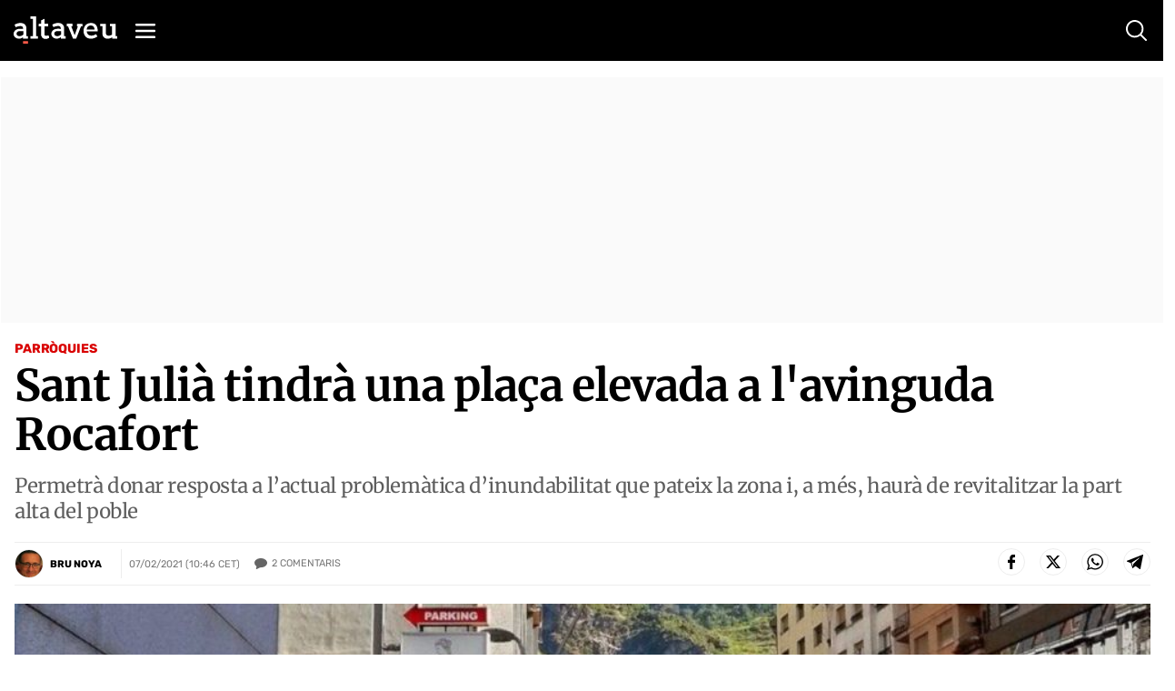

--- FILE ---
content_type: text/html; charset=UTF-8
request_url: https://www.altaveu.com/_call?controller=ComitiumSuite%5CBundle%5CCSBundle%5CWidgets%5CComments%5CController%5CWidgetController&action=renderCommentsAction&_parameters=rmRloz4pLnBBZclZn6vrMXC6uVKARN7TkG%252BnTJFy7d10yXuIqyZgGVm4QoSgh8oyhC7TVXpgzZuPtwGF3RmSclXNPjCjBl0ETLcvF%252BErqQkpnkSBKwE3eGGAXH3PvOdw65u6X9l9egsro0uGJWFmsElf%252ByD1gAmRpLshiCka2il%252B3Rgt7%252Bpqh39miTVKaSB43HUiwmj%252BjAdMmNtH6kG9rzo1v%252FObFdDZq688QpQSutlY96TWwJKfjG33RvuMOQybKFrN6EeOuDmLd1jx98Llb4Wng2bSDqC5cpbMTcCNpoICkVOh8w7%252BwuetPXFvJRgUsJQ5fNP1qzV%252BvMS9tKyhyfrIOvIm8YMf0uBnlwCfzOc8dW0v9oYOuqnJhBaIaiH3eiGzZFw72M03EBSTdwF4407HpXPQooR7VUiubA36YB8v097WgHVSWCGEWsTpc%252F8VaxDAbROC2nIzGRwnzenFZKT3Dg5UQ16ngF0hZsjdy2o1oLIa%252F4ZqfZ6jBLj2%252Fh%252BngYCcy0nq%252FBcUdBXlCSDdPdPALtxyw1MM%252BRB5q%252F2JP4cYykd4V3H%252BAC1sR7kk5J4Dq644EoBJwA5sdP7nW8KwZYO%252BqOkYU5w9bUEm3bxXMqyaDn6az%252FMuSDwao5V6jNpvQ%252FuJsIZpLJP%252FV8Ky7LlmN6azYrvo7heZVEa3uRzl6Dnw8WqRXeg3H1sNHcgT8gKD3F0KLRXbeeteyy%252FpCLgnZLyhuIB0J6VflyKRBlO81K%252F271cK%252BmCQcIIhcZR08CLVuifSY61xFFZXPOpWhyrmJS0x6eTj0I%252BUFJ5aaaByMaPZy4ecWbadsEVkAXLBRVpDwgi%252FEMOwT5jJmgCQqj79bpo9ZEnowgoW2Ti6dpNXG8jU%252Boh8LEI1FXD6uJ2gptfoDQOXsSAoSTWlbuoQHe%252BGeJWVXonX48h80wL%252FDYC6vOf1twmkyqHWe%252FOV1ukELr11DKSXxxvlS8Y0beG%252Fy63f%252FNdBz4yAdAkljaR2T0bpLKFfckr9PhOPHA4nx7hplS9FwY9nwsFsC0DbzMXJ8Sc5G9500oWG531wUSlK13eYkERrxIQvC2UIFY9n7OloYY8njy2KsEjw5ae5aduHbZecw5QNasIX4qo%252BhTNzVuMLniu7Cw1iW4bsEBGyLVVFdS8i3NJXRmHKyjNhpObsuyT%252FqWhx9SdN0pJ%252Be%252B6HD0AjuevdmwfdnXOz8Ckx6ZwecNLcwGIkNA%252B2xWvDZlYWersD4Vh%252BNx%252FLiEJdB9GxvDLheUscaQ%252FOo4%252B9z0ZlHnuFJDhr7KEZCH0dfL2evYuztwRBWfVJz3cnI7wyqtDF9hID0v1fynZl0AV9BmzL4jXqhGYVnyVl%252F0Y0HAZsXroh9lrReYjx%252Fu2UTOWQP7rApcPGAfcH4FNANk%252FcQKjuPxh%252BAXVc4VUZ6F%252F%252FW7mEpps0yLPY%252BFKKIimgFADsTidL53frbnCovimWk0JqVWhZdSKqsibzcO1eA6S%252FMkoaKnufb2CaCT8vk0aklbsl3dmItm4ZiWY0XkjZLx5kw4jAWJ008hJ3mROzKjdSjyIhEPGnzMEZF8x0uelOciIYYjsTiGMrtl71shLLSd2s%252FzHPAWGr8u2BmetrTeo1KBeBL0NAyUcZYro1iSWFBAK2q0UjgzT9Fl8BhNPzuRnKbhMgZxMoJ8d9880dJxBWpU0Ws84Phq2liJqhuhd6jkO8mXVM1VdjMEY6WPId%252Btd35Qd3Ar3ZrBobmeujCeJF3zJOSZCPPo6elCNoiNmVs%252FU3K5hU4UESxJRo2MH4MtmY2%252F4gPv9137hCGlR5db1s0zR5iV%252BhPAutKrrrdXnZv4XltOwnrGj127c2gqXgCsVS0nI9odL3jirEtcd2Vx8q7I2a2sGTosNkeYDE5RJRDzY%252FzJOcxWc%252F8F54vJkuW%252FK%252Fo36kGA0saphsCqjG22r%252FySJxs%252BI98PyH8IB%252BBWK5vr9zLr34tcrrTdpcV2at50Hiz15C7QHXB9qQB782SnjKCZIiFWh42TB8UuDdulLoTlqBVJji3xUR7xxk%252BTIdkwgXIfTwcQPj9q9ow3%252FzlHCfJf%252B%252BhCtFd01bEUgUCsKlAc8UA9aHUUdp4TPsKYrIAajC3zj2QeTqCcu8%252F5m5NT%252F0sGTR2lQGBDvDsuRaD78MU3zF%252BRgELNKNlMRF78KuPk9YAXjiBjN07a7MGWxoUVoMcvoPDfG5mQPL8JcFXJTuMGOFIKY4%252FdZJT50NiKlvadzxZvW5cs4YdbK0KSndSy6I7SIptTRcgQDWiqPXk2eTPfeScEHswjaaB7EEHqhBaqA7kEUUBqMI80dxCxKUqI3s3wEUcnEI4j7e2%252F6I2OsCuKtXXjY5Q%252B5rln%252Fj%252F971B4UeImWgyC97d54r0obgXkYavU4a1HIw9N3p5k3nNiee09YT8ASMpeD%252FO6PEQeUW4PcSClemSvsq7qTNu%252BGhdjBO2uREct9N69dtL4YJHj1Id342twBh1iZaaA4ZoZDkXqeNbDSANSmklclRUoTDSAWAyDY1Vijlzg6EpJYZM26LGJoBJYAZe6k6dr9UHvuvI7f25FrlkAuguAAViEw7XFPSegCr9Eq%252BnQPFd22MCj%252FJD5kc7Q1Vr%252BEBT51a3KPAgb7CcgjkVQJcbtlaiZM7h64JxsGDuNRw4DlFI5eoEXUA06zccK%252BDi83xXNlJvp0I4bSEFG9xTzVYX84bS30yI9NhDbXWI%252Bd%252B%252FVScAAV4jV4pQTZovj0uciE%252BhU8X1%252FgUQRhLdiCW7oDONpWaC8XZEU%252F6pX%252FPNWFIIOkgUkNa5GMBNg6krZCwmNxV3qAq0FWsQoEnCsA9REwvvLrAWbSo1zaes5b%252BU%252F4MNSBlQ4UUvGukGmlMh79O4pzmglu4WC%252BhPu2v%252Fb8A9IWbi3T1ySGmMPqpNkyIyKjxaUabPJ%252BzGSD%252BuXrb5fsuedtKK6bVCbzP5YUeioo1z27debcY4mEMx8YOt%252BmtBHvaiYDZic9TWlbw%252BkhJOZZYSpc0QB4d3EwV1yEVOla%252BjaytNQqn4SoX%252BtgOOlk%252F5f2VA9UU98itSkVCiqIBAFOcbioOnsxVjrIozsDRS4TiRNm9UVjviwDNL12irjImIk7IyER5S40LRUK6VURLbgmwoFDTO91H4fixUrIWcBF1YcRUjvddxW3%252FrvCKX8SjwemLagouaS7ydrgMoH6cLLlLaQGT0xIjXJ2X12JXTZed7a7BMesVXh7V8mA01yffFQsDxrt1vIf7dNnsx0LhXEgcqFYRAqQMRpDVut4tO1EoQbppgbUbpEhfUoqgAIoxjr8uorKwECldigK3QPRf3YMWecJjhrWy%252FDR%252FAKKIuZRGYJ3oc1LVwY%252FvPrSeBc9kOFs2wCfQiqIesCeTTvxay5EYSFRT7%252B%252F693fq6SgvHI11v5Qlo3uHxNhoSoAPfdw0QWVwGFiZaKN82mHSfZrLNQg%252Bn%252FeQAJ0RYjiS6Y9zDiQ8LzrKtjNBOTmsedEh1tvADGkrfQTuwCoXo8duzrENPISAZOwUFLmY5f3hS%252F%252FqjBdiJ0Wp3guGP%252BJH025zuTunWoldLcxOeNe72Ns7e7cyjwYdD9ODmLSiItBR4sAcKBWP2dBBuqXZDWwPf5uXDmtQpR5zYxBJqrde2q6QeTkO1GS11ZtdBC4F4nV10LsKQORwXj4P5IfNY2PIxH3f39cEfC35%252Bq2fClbGwVHDar%252BoXV33cx9jAsm9QXzHtaVOXexmIErp%252FDn%252BnEs10JiV5kd%252Fd%252FrSgG3tNNFpBV8MEiLZ6gRc%252Fyt3vzlkn1Bj7z1NHSw22Y8SCkHAJ9MX7PmXON4BA775YOaR1AKuZ5kf%252BPumYf5qhWJmMnVoSjzNcLdxKoNLqPsvV%252FbqMMJFdaZ2m5Plz5NqhkanN8AhRxkJ1jHWtytLHypF67I%253D&order=&contentId=26546&contentType=102
body_size: 4344
content:

    <div class="talk">
        
    
    <div data-type="comment" class="comment good">
        <div class="comment_ico">
            <span class="ico_comment"></span>
        </div>

        <div class="comment_data">
            <div class="comment_info">
                <strong>Enric Bahillo</strong>
                                                                                                                            <small>Fa 4 anys</small>
            </div>

            <div class="comment_text">Ha començat concurs interparroquial, per qui la fara mes grosa.........., Mare de Deu, amb la crisis i esboranys que tenen els carrers.............</div>

            <div class="comment_buttons">
                    <a  href="javascript:void(0)" title="Respon" class="comment-reply btn" data-comment-reply="42890">Respon</a>
                    <a  href="javascript:void(0)" title="Votar positivament" class="valuation up like" data-comment-vote="42890" data-comment-action="positive" data-href="/_call?controller=ComitiumSuite%5CBundle%5CCSBundle%5CWidgets%5CComments%5CController%5CWidgetController&amp;action=voteCommentAction&amp;_parameters=rmRloz4pLnBBZclZn6vrMXC6uVKARN7TkG%252BnTJFy7d10yXuIqyZgGVm4QoSgh8oyhC7TVXpgzZuPtwGF3RmSclXNPjCjBl0ETLcvF%252BErqQkpnkSBKwE3eGGAXH3PvOdw65u6X9l9egsro0uGJWFmsElf%252ByD1gAmRpLshiCka2il%252B3Rgt7%252Bpqh39miTVKaSB43HUiwmj%252BjAdMmNtH6kG9rzo1v%252FObFdDZq688QpQSutlY96TWwJKfjG33RvuMOQybKFrN6EeOuDmLd1jx98Llb4Wng2bSDqC5cpbMTcCNpoICkVOh8w7%252BwuetPXFvJRgUsJQ5fNP1qzV%252BvMS9tKyhyfrIOvIm8YMf0uBnlwCfzOc8dW0v9oYOuqnJhBaIaiH3eiGzZFw72M03EBSTdwF4407HpXPQooR7VUiubA36YB8v097WgHVSWCGEWsTpc%252F8VaxDAbROC2nIzGRwnzenFZKT3Dg5UQ16ngF0hZsjdy2o1oLIa%252F4ZqfZ6jBLj2%252Fh%252BngYCcy0nq%252FBcUdBXlCSDdPdPALtxyw1MM%252BRB5q%252F2JP4cYykd4V3H%252BAC1sR7kk5J4Dq644EoBJwA5sdP7nW8KwZYO%252BqOkYU5w9bUEm3bxXMqyaDn6az%252FMuSDwao5V6jNpvQ%252FuJsIZpLJP%252FV8Ky7LlmN6azYrvo7heZVEa3uRzl6Dnw8WqRXeg3H1sNHcgT8gKD3F0KLRXbeeteyy%252FpCLgnZLyhuIB0J6VflyKRBlO81K%252F271cK%252BmCQcIIhcZR08CLVuifSY61xFFZXPOpWhyrmJS0x6eTj0I%252BUFJ5aaaByMaPZy4ecWbadsEVkAXLBRVpDwgi%252FEMOwT5jJmgCQqj79bpo9ZEnowgoW2Ti6dpNXG8jU%252Boh8LEI1FXD6uJ2gptfoDQOXsSAoSTWlbuoQHe%252BGeJWVXonX48h80wL%252FDYC6vOf1twmkyqHWe%252FOV1ukELr11DKSXxxvlS8Y0beG%252Fy63f%252FNdBz4yAdAkljaR2T0bpLKFfckr9PhOPHA4nx7hplS9FwY9nwsFsC0DbzMXJ8Sc5G9500oWG531wUSlK13eYkERrxIQvC2UIFY9n7OloYY8njy2KsEjw5ae5aduHbZecw5QNasIX4qo%252BhTNzVuMLniu7Cw1iW4bsEBGyLVVFdS8i3NJXRmHKyjNhpObsuyT%252FqWhx9SdN0pJ%252Be%252B6HD0AjuevdmwfdnXOz8Ckx6ZwecNLcwGIkNA%252B2xWvDZlYWersD4Vh%252BNx%252FLiEJdB9GxvDLheUscaQ%252FOo4%252B9z0ZlHnuFJDhr7KEZCH0dfL2evYuztwRBWfVJz3cnI7wyqtDF9hID0v1fynZl0AV9BmzL4jXqhGYVnyVl%252F0Y0HAZsXroh9lrReYjx%252Fu2UTOWQP7rApcPGAfcH4FNANk%252FcQKjuPxh%252BAXVc4VUZ6F%252F%252FW7mEpps0yLPY%252BFKKIimgFADsTidL53frbnCovimWk0JqVWhZdSKqsibzcO1eA6S%252FMkoaKnufb2CaCT8vk0aklbsl3dmItm4ZiWY0XkjZLx5kw4jAWJ008hJ3mROzKjdSjyIhEPGnzMEZF8x0uelOciIYYjsTiGMrtl71shLLSd2s%252FzHPAWGr8u2BmetrTeo1KBeBL0NAyUcZYro1iSWFBAK2q0UjgzT9Fl8BhNPzuRnKbhMgZxMoJ8d9880dJxBWpU0Ws84Phq2liJqhuhd6jkO8mXVM1VdjMEY6WPId%252Btd35Qd3Ar3ZrBobmeujCeJF3zJOSZCPPo6elCNoiNmVs%252FU3K5hU4UESxJRo2MH4MtmY2%252F4gPv9137hCGlR5db1s0zR5iV%252BhPAutKrrrdXnZv4XltOwnrGj127c2gqXgCsVS0nI9odL3jirEtcd2Vx8q7I2a2sGTosNkeYDE5RJRDzY%252FzJOcxWc%252F8F54vJkuW%252FK%252Fo36kGA0saphsCqjG22r%252FySJxs%252BI98PyH8IB%252BBWK5vr9zLr34tcrrTdpcV2at50Hiz15C7QHXB9qQB782SnjKCZIiFWh42TB8UuDdulLoTlqBVJji3xUR7xxk%252BTIdkwgXIfTwcQPj9q9ow3%252FzlHCfJf%252B%252BhCtFd01bEUgUCsKlAc8UA9aHUUdp4TPsKYrIAajC3zj2QeTqCcu8%252F5m5NT%252F0sGTR2lQGBDvDsuRaD78MU3zF%252BRgELNKNlMRF78KuPk9YAXjiBjN07a7MGWxoUVoMcvoPDfG5mQPL8JcFXJTuMGOFIKY4%252FdZJT50NiKlvadzxZvW5cs4YdbK0KSndSy6I7SIptTRcgQDWiqPXk2eTPfeScEHswjaaB7EEHqhBaqA7kEUUBqMI80dxCxKUqI3s3wEUcnEI4j7e2%252F6I2OsCuKtXXjY5Q%252B5rln%252Fj%252F971B4UeImWgyC97d54r0obgXkYavU4a1HIw9N3p5k3nNiee09YT8ASMpeD%252FO6PEQeUW4PcSClemSvsq7qTNu%252BGhdjBO2uREct9N69dtL4YJHj1Id342twBh1iZaaA4ZoZDkXqeNbDSANSmklclRUoTDSAWAyDY1Vijlzg6EpJYZM26LGJoBJYAZe6k6dr9UHvuvI7f25FrlkAuguAAViEw7XFPSegCr9Eq%252BnQPFd22MCj%252FJD5kc7Q1Vr%252BEBT51a3KPAgb7CcgjkVQJcbtlaiZM7h64JxsGDuNRw4DlFI5eoEXUA06zccK%252BDi83xXNlJvp0I4bSEFG9xTzVYX84bS30yI9NhDbXWI%252Bd%252B%252FVScAAV4jV4pQTZovj0uciE%252BhU8X1%252FgUQRhLdiCW7oDONpWaC8XZEU%252F6pX%252FPNWFIIOkgUkNa5GMBNg6krZCwmNxV3qAq0FWsQoEnCsA9REwvvLrAWbSo1zaes5b%252BU%252F4MNSBlQ4UUvGukGmlMh79O4pzmglu4WC%252BhPu2v%252Fb8A9IWbi3T1ySGmMPqpNkyIyKjxaUabPJ%252BzGSD%252BuXrb5fsuedtKK6bVCbzP5YUeioo1z27debcY4mEMx8YOt%252BmtBHvaiYDZic9TWlbw%252BkhJOZZYSpc0QB4d3EwV1yEVOla%252BjaytNQqn4SoX%252BtgOOlk%252F5f2VA9UU98itSkVCiqIBAFOcbioOnsxVjrIozsDRS4TiRNm9UVjviwDNL12irjImIk7IyER5S40LRUK6VURLbgmwoFDTO91H4fixUrIWcBF1YcRUjvddxW3%252FrvCKX8SjwemLagouaS7ydrgMoH6cLLlLaQGT0xIjXJ2X12JXTZed7a7BMesVXh7V8mA01yffFQsDxrt1vIf7dNnsx0LhXEgcqFYRAqQMRpDVut4tO1EoQbppgbUbpEhfUoqgAIoxjr8uorKwECldigK3QPRf3YMWecJjhrWy%252FDR%252FAKKIuZRGYJ3oc1LVwY%252FvPrSeBc9kOFs2wCfQiqIesCeTTvxay5EYSFRT7%252B%252F693fq6SgvHI11v5Qlo3uHxNhoSoAPfdw0QWVwGFiZaKN82mHSfZrLNQg%252Bn%252FeQAJ0RYjiS6Y9zDiQ8LzrKtjNBOTmsedEh1tvADGkrfQTuwCoXo8duzrENPISAZOwUFLmY5f3hS%252F%252FqjBdiJ0Wp3guGP%252BJH025zuTunWoldLcxOeNe72Ns7e7cyjwYdD9ODmLSiItBR4sAcKBWP2dBBuqXZDWwPf5uXDmtQpR5zYxBJqrde2q6QeTkO1GS11ZtdBC4F4nV10LsKQORwXj4P5IfNY2PIxH3f39cEfC35%252Bq2fClbGwVHDar%252BoXV33cx9jAsm9QXzHtaVOXexmIErp%252FDn%252BnEs10JiV5kd%252Fd%252FrSgG3tNNFpBV8MEiLZ6gRc%252Fyt3vzlkn1Bj7z1NHSw22Y8SCkHAJ9MX7PmXON4BA775YOaR1AKuZ5kf%252BPumYf5qhWJmMnVoSjzNcLdxKoNLqPsvV%252FbqMMJFdaZ2m5Plz5NqhkanN8AhRxkJ1jHWtytLHypF67I%253D">0</a>
                    <a  href="javascript:void(0)" title="Votar negativament" class="valuation down dislike" data-comment-vote="42890" data-comment-action="negative" data-href="/_call?controller=ComitiumSuite%5CBundle%5CCSBundle%5CWidgets%5CComments%5CController%5CWidgetController&amp;action=voteCommentAction&amp;_parameters=rmRloz4pLnBBZclZn6vrMXC6uVKARN7TkG%252BnTJFy7d10yXuIqyZgGVm4QoSgh8oyhC7TVXpgzZuPtwGF3RmSclXNPjCjBl0ETLcvF%252BErqQkpnkSBKwE3eGGAXH3PvOdw65u6X9l9egsro0uGJWFmsElf%252ByD1gAmRpLshiCka2il%252B3Rgt7%252Bpqh39miTVKaSB43HUiwmj%252BjAdMmNtH6kG9rzo1v%252FObFdDZq688QpQSutlY96TWwJKfjG33RvuMOQybKFrN6EeOuDmLd1jx98Llb4Wng2bSDqC5cpbMTcCNpoICkVOh8w7%252BwuetPXFvJRgUsJQ5fNP1qzV%252BvMS9tKyhyfrIOvIm8YMf0uBnlwCfzOc8dW0v9oYOuqnJhBaIaiH3eiGzZFw72M03EBSTdwF4407HpXPQooR7VUiubA36YB8v097WgHVSWCGEWsTpc%252F8VaxDAbROC2nIzGRwnzenFZKT3Dg5UQ16ngF0hZsjdy2o1oLIa%252F4ZqfZ6jBLj2%252Fh%252BngYCcy0nq%252FBcUdBXlCSDdPdPALtxyw1MM%252BRB5q%252F2JP4cYykd4V3H%252BAC1sR7kk5J4Dq644EoBJwA5sdP7nW8KwZYO%252BqOkYU5w9bUEm3bxXMqyaDn6az%252FMuSDwao5V6jNpvQ%252FuJsIZpLJP%252FV8Ky7LlmN6azYrvo7heZVEa3uRzl6Dnw8WqRXeg3H1sNHcgT8gKD3F0KLRXbeeteyy%252FpCLgnZLyhuIB0J6VflyKRBlO81K%252F271cK%252BmCQcIIhcZR08CLVuifSY61xFFZXPOpWhyrmJS0x6eTj0I%252BUFJ5aaaByMaPZy4ecWbadsEVkAXLBRVpDwgi%252FEMOwT5jJmgCQqj79bpo9ZEnowgoW2Ti6dpNXG8jU%252Boh8LEI1FXD6uJ2gptfoDQOXsSAoSTWlbuoQHe%252BGeJWVXonX48h80wL%252FDYC6vOf1twmkyqHWe%252FOV1ukELr11DKSXxxvlS8Y0beG%252Fy63f%252FNdBz4yAdAkljaR2T0bpLKFfckr9PhOPHA4nx7hplS9FwY9nwsFsC0DbzMXJ8Sc5G9500oWG531wUSlK13eYkERrxIQvC2UIFY9n7OloYY8njy2KsEjw5ae5aduHbZecw5QNasIX4qo%252BhTNzVuMLniu7Cw1iW4bsEBGyLVVFdS8i3NJXRmHKyjNhpObsuyT%252FqWhx9SdN0pJ%252Be%252B6HD0AjuevdmwfdnXOz8Ckx6ZwecNLcwGIkNA%252B2xWvDZlYWersD4Vh%252BNx%252FLiEJdB9GxvDLheUscaQ%252FOo4%252B9z0ZlHnuFJDhr7KEZCH0dfL2evYuztwRBWfVJz3cnI7wyqtDF9hID0v1fynZl0AV9BmzL4jXqhGYVnyVl%252F0Y0HAZsXroh9lrReYjx%252Fu2UTOWQP7rApcPGAfcH4FNANk%252FcQKjuPxh%252BAXVc4VUZ6F%252F%252FW7mEpps0yLPY%252BFKKIimgFADsTidL53frbnCovimWk0JqVWhZdSKqsibzcO1eA6S%252FMkoaKnufb2CaCT8vk0aklbsl3dmItm4ZiWY0XkjZLx5kw4jAWJ008hJ3mROzKjdSjyIhEPGnzMEZF8x0uelOciIYYjsTiGMrtl71shLLSd2s%252FzHPAWGr8u2BmetrTeo1KBeBL0NAyUcZYro1iSWFBAK2q0UjgzT9Fl8BhNPzuRnKbhMgZxMoJ8d9880dJxBWpU0Ws84Phq2liJqhuhd6jkO8mXVM1VdjMEY6WPId%252Btd35Qd3Ar3ZrBobmeujCeJF3zJOSZCPPo6elCNoiNmVs%252FU3K5hU4UESxJRo2MH4MtmY2%252F4gPv9137hCGlR5db1s0zR5iV%252BhPAutKrrrdXnZv4XltOwnrGj127c2gqXgCsVS0nI9odL3jirEtcd2Vx8q7I2a2sGTosNkeYDE5RJRDzY%252FzJOcxWc%252F8F54vJkuW%252FK%252Fo36kGA0saphsCqjG22r%252FySJxs%252BI98PyH8IB%252BBWK5vr9zLr34tcrrTdpcV2at50Hiz15C7QHXB9qQB782SnjKCZIiFWh42TB8UuDdulLoTlqBVJji3xUR7xxk%252BTIdkwgXIfTwcQPj9q9ow3%252FzlHCfJf%252B%252BhCtFd01bEUgUCsKlAc8UA9aHUUdp4TPsKYrIAajC3zj2QeTqCcu8%252F5m5NT%252F0sGTR2lQGBDvDsuRaD78MU3zF%252BRgELNKNlMRF78KuPk9YAXjiBjN07a7MGWxoUVoMcvoPDfG5mQPL8JcFXJTuMGOFIKY4%252FdZJT50NiKlvadzxZvW5cs4YdbK0KSndSy6I7SIptTRcgQDWiqPXk2eTPfeScEHswjaaB7EEHqhBaqA7kEUUBqMI80dxCxKUqI3s3wEUcnEI4j7e2%252F6I2OsCuKtXXjY5Q%252B5rln%252Fj%252F971B4UeImWgyC97d54r0obgXkYavU4a1HIw9N3p5k3nNiee09YT8ASMpeD%252FO6PEQeUW4PcSClemSvsq7qTNu%252BGhdjBO2uREct9N69dtL4YJHj1Id342twBh1iZaaA4ZoZDkXqeNbDSANSmklclRUoTDSAWAyDY1Vijlzg6EpJYZM26LGJoBJYAZe6k6dr9UHvuvI7f25FrlkAuguAAViEw7XFPSegCr9Eq%252BnQPFd22MCj%252FJD5kc7Q1Vr%252BEBT51a3KPAgb7CcgjkVQJcbtlaiZM7h64JxsGDuNRw4DlFI5eoEXUA06zccK%252BDi83xXNlJvp0I4bSEFG9xTzVYX84bS30yI9NhDbXWI%252Bd%252B%252FVScAAV4jV4pQTZovj0uciE%252BhU8X1%252FgUQRhLdiCW7oDONpWaC8XZEU%252F6pX%252FPNWFIIOkgUkNa5GMBNg6krZCwmNxV3qAq0FWsQoEnCsA9REwvvLrAWbSo1zaes5b%252BU%252F4MNSBlQ4UUvGukGmlMh79O4pzmglu4WC%252BhPu2v%252Fb8A9IWbi3T1ySGmMPqpNkyIyKjxaUabPJ%252BzGSD%252BuXrb5fsuedtKK6bVCbzP5YUeioo1z27debcY4mEMx8YOt%252BmtBHvaiYDZic9TWlbw%252BkhJOZZYSpc0QB4d3EwV1yEVOla%252BjaytNQqn4SoX%252BtgOOlk%252F5f2VA9UU98itSkVCiqIBAFOcbioOnsxVjrIozsDRS4TiRNm9UVjviwDNL12irjImIk7IyER5S40LRUK6VURLbgmwoFDTO91H4fixUrIWcBF1YcRUjvddxW3%252FrvCKX8SjwemLagouaS7ydrgMoH6cLLlLaQGT0xIjXJ2X12JXTZed7a7BMesVXh7V8mA01yffFQsDxrt1vIf7dNnsx0LhXEgcqFYRAqQMRpDVut4tO1EoQbppgbUbpEhfUoqgAIoxjr8uorKwECldigK3QPRf3YMWecJjhrWy%252FDR%252FAKKIuZRGYJ3oc1LVwY%252FvPrSeBc9kOFs2wCfQiqIesCeTTvxay5EYSFRT7%252B%252F693fq6SgvHI11v5Qlo3uHxNhoSoAPfdw0QWVwGFiZaKN82mHSfZrLNQg%252Bn%252FeQAJ0RYjiS6Y9zDiQ8LzrKtjNBOTmsedEh1tvADGkrfQTuwCoXo8duzrENPISAZOwUFLmY5f3hS%252F%252FqjBdiJ0Wp3guGP%252BJH025zuTunWoldLcxOeNe72Ns7e7cyjwYdD9ODmLSiItBR4sAcKBWP2dBBuqXZDWwPf5uXDmtQpR5zYxBJqrde2q6QeTkO1GS11ZtdBC4F4nV10LsKQORwXj4P5IfNY2PIxH3f39cEfC35%252Bq2fClbGwVHDar%252BoXV33cx9jAsm9QXzHtaVOXexmIErp%252FDn%252BnEs10JiV5kd%252Fd%252FrSgG3tNNFpBV8MEiLZ6gRc%252Fyt3vzlkn1Bj7z1NHSw22Y8SCkHAJ9MX7PmXON4BA775YOaR1AKuZ5kf%252BPumYf5qhWJmMnVoSjzNcLdxKoNLqPsvV%252FbqMMJFdaZ2m5Plz5NqhkanN8AhRxkJ1jHWtytLHypF67I%253D">0</a>
                    <a  href="javascript:void(0)" title="Denuncia" class="comment-report btn" data-comment-report="42890" data-href="/_call?controller=ComitiumSuite%5CBundle%5CCSBundle%5CWidgets%5CComments%5CController%5CWidgetController&amp;action=reportCommentAction&amp;_parameters=rmRloz4pLnBBZclZn6vrMXC6uVKARN7TkG%252BnTJFy7d10yXuIqyZgGVm4QoSgh8oyhC7TVXpgzZuPtwGF3RmSclXNPjCjBl0ETLcvF%252BErqQkpnkSBKwE3eGGAXH3PvOdw65u6X9l9egsro0uGJWFmsElf%252ByD1gAmRpLshiCka2il%252B3Rgt7%252Bpqh39miTVKaSB43HUiwmj%252BjAdMmNtH6kG9rzo1v%252FObFdDZq688QpQSutlY96TWwJKfjG33RvuMOQybKFrN6EeOuDmLd1jx98Llb4Wng2bSDqC5cpbMTcCNpoICkVOh8w7%252BwuetPXFvJRgUsJQ5fNP1qzV%252BvMS9tKyhyfrIOvIm8YMf0uBnlwCfzOc8dW0v9oYOuqnJhBaIaiH3eiGzZFw72M03EBSTdwF4407HpXPQooR7VUiubA36YB8v097WgHVSWCGEWsTpc%252F8VaxDAbROC2nIzGRwnzenFZKT3Dg5UQ16ngF0hZsjdy2o1oLIa%252F4ZqfZ6jBLj2%252Fh%252BngYCcy0nq%252FBcUdBXlCSDdPdPALtxyw1MM%252BRB5q%252F2JP4cYykd4V3H%252BAC1sR7kk5J4Dq644EoBJwA5sdP7nW8KwZYO%252BqOkYU5w9bUEm3bxXMqyaDn6az%252FMuSDwao5V6jNpvQ%252FuJsIZpLJP%252FV8Ky7LlmN6azYrvo7heZVEa3uRzl6Dnw8WqRXeg3H1sNHcgT8gKD3F0KLRXbeeteyy%252FpCLgnZLyhuIB0J6VflyKRBlO81K%252F271cK%252BmCQcIIhcZR08CLVuifSY61xFFZXPOpWhyrmJS0x6eTj0I%252BUFJ5aaaByMaPZy4ecWbadsEVkAXLBRVpDwgi%252FEMOwT5jJmgCQqj79bpo9ZEnowgoW2Ti6dpNXG8jU%252Boh8LEI1FXD6uJ2gptfoDQOXsSAoSTWlbuoQHe%252BGeJWVXonX48h80wL%252FDYC6vOf1twmkyqHWe%252FOV1ukELr11DKSXxxvlS8Y0beG%252Fy63f%252FNdBz4yAdAkljaR2T0bpLKFfckr9PhOPHA4nx7hplS9FwY9nwsFsC0DbzMXJ8Sc5G9500oWG531wUSlK13eYkERrxIQvC2UIFY9n7OloYY8njy2KsEjw5ae5aduHbZecw5QNasIX4qo%252BhTNzVuMLniu7Cw1iW4bsEBGyLVVFdS8i3NJXRmHKyjNhpObsuyT%252FqWhx9SdN0pJ%252Be%252B6HD0AjuevdmwfdnXOz8Ckx6ZwecNLcwGIkNA%252B2xWvDZlYWersD4Vh%252BNx%252FLiEJdB9GxvDLheUscaQ%252FOo4%252B9z0ZlHnuFJDhr7KEZCH0dfL2evYuztwRBWfVJz3cnI7wyqtDF9hID0v1fynZl0AV9BmzL4jXqhGYVnyVl%252F0Y0HAZsXroh9lrReYjx%252Fu2UTOWQP7rApcPGAfcH4FNANk%252FcQKjuPxh%252BAXVc4VUZ6F%252F%252FW7mEpps0yLPY%252BFKKIimgFADsTidL53frbnCovimWk0JqVWhZdSKqsibzcO1eA6S%252FMkoaKnufb2CaCT8vk0aklbsl3dmItm4ZiWY0XkjZLx5kw4jAWJ008hJ3mROzKjdSjyIhEPGnzMEZF8x0uelOciIYYjsTiGMrtl71shLLSd2s%252FzHPAWGr8u2BmetrTeo1KBeBL0NAyUcZYro1iSWFBAK2q0UjgzT9Fl8BhNPzuRnKbhMgZxMoJ8d9880dJxBWpU0Ws84Phq2liJqhuhd6jkO8mXVM1VdjMEY6WPId%252Btd35Qd3Ar3ZrBobmeujCeJF3zJOSZCPPo6elCNoiNmVs%252FU3K5hU4UESxJRo2MH4MtmY2%252F4gPv9137hCGlR5db1s0zR5iV%252BhPAutKrrrdXnZv4XltOwnrGj127c2gqXgCsVS0nI9odL3jirEtcd2Vx8q7I2a2sGTosNkeYDE5RJRDzY%252FzJOcxWc%252F8F54vJkuW%252FK%252Fo36kGA0saphsCqjG22r%252FySJxs%252BI98PyH8IB%252BBWK5vr9zLr34tcrrTdpcV2at50Hiz15C7QHXB9qQB782SnjKCZIiFWh42TB8UuDdulLoTlqBVJji3xUR7xxk%252BTIdkwgXIfTwcQPj9q9ow3%252FzlHCfJf%252B%252BhCtFd01bEUgUCsKlAc8UA9aHUUdp4TPsKYrIAajC3zj2QeTqCcu8%252F5m5NT%252F0sGTR2lQGBDvDsuRaD78MU3zF%252BRgELNKNlMRF78KuPk9YAXjiBjN07a7MGWxoUVoMcvoPDfG5mQPL8JcFXJTuMGOFIKY4%252FdZJT50NiKlvadzxZvW5cs4YdbK0KSndSy6I7SIptTRcgQDWiqPXk2eTPfeScEHswjaaB7EEHqhBaqA7kEUUBqMI80dxCxKUqI3s3wEUcnEI4j7e2%252F6I2OsCuKtXXjY5Q%252B5rln%252Fj%252F971B4UeImWgyC97d54r0obgXkYavU4a1HIw9N3p5k3nNiee09YT8ASMpeD%252FO6PEQeUW4PcSClemSvsq7qTNu%252BGhdjBO2uREct9N69dtL4YJHj1Id342twBh1iZaaA4ZoZDkXqeNbDSANSmklclRUoTDSAWAyDY1Vijlzg6EpJYZM26LGJoBJYAZe6k6dr9UHvuvI7f25FrlkAuguAAViEw7XFPSegCr9Eq%252BnQPFd22MCj%252FJD5kc7Q1Vr%252BEBT51a3KPAgb7CcgjkVQJcbtlaiZM7h64JxsGDuNRw4DlFI5eoEXUA06zccK%252BDi83xXNlJvp0I4bSEFG9xTzVYX84bS30yI9NhDbXWI%252Bd%252B%252FVScAAV4jV4pQTZovj0uciE%252BhU8X1%252FgUQRhLdiCW7oDONpWaC8XZEU%252F6pX%252FPNWFIIOkgUkNa5GMBNg6krZCwmNxV3qAq0FWsQoEnCsA9REwvvLrAWbSo1zaes5b%252BU%252F4MNSBlQ4UUvGukGmlMh79O4pzmglu4WC%252BhPu2v%252Fb8A9IWbi3T1ySGmMPqpNkyIyKjxaUabPJ%252BzGSD%252BuXrb5fsuedtKK6bVCbzP5YUeioo1z27debcY4mEMx8YOt%252BmtBHvaiYDZic9TWlbw%252BkhJOZZYSpc0QB4d3EwV1yEVOla%252BjaytNQqn4SoX%252BtgOOlk%252F5f2VA9UU98itSkVCiqIBAFOcbioOnsxVjrIozsDRS4TiRNm9UVjviwDNL12irjImIk7IyER5S40LRUK6VURLbgmwoFDTO91H4fixUrIWcBF1YcRUjvddxW3%252FrvCKX8SjwemLagouaS7ydrgMoH6cLLlLaQGT0xIjXJ2X12JXTZed7a7BMesVXh7V8mA01yffFQsDxrt1vIf7dNnsx0LhXEgcqFYRAqQMRpDVut4tO1EoQbppgbUbpEhfUoqgAIoxjr8uorKwECldigK3QPRf3YMWecJjhrWy%252FDR%252FAKKIuZRGYJ3oc1LVwY%252FvPrSeBc9kOFs2wCfQiqIesCeTTvxay5EYSFRT7%252B%252F693fq6SgvHI11v5Qlo3uHxNhoSoAPfdw0QWVwGFiZaKN82mHSfZrLNQg%252Bn%252FeQAJ0RYjiS6Y9zDiQ8LzrKtjNBOTmsedEh1tvADGkrfQTuwCoXo8duzrENPISAZOwUFLmY5f3hS%252F%252FqjBdiJ0Wp3guGP%252BJH025zuTunWoldLcxOeNe72Ns7e7cyjwYdD9ODmLSiItBR4sAcKBWP2dBBuqXZDWwPf5uXDmtQpR5zYxBJqrde2q6QeTkO1GS11ZtdBC4F4nV10LsKQORwXj4P5IfNY2PIxH3f39cEfC35%252Bq2fClbGwVHDar%252BoXV33cx9jAsm9QXzHtaVOXexmIErp%252FDn%252BnEs10JiV5kd%252Fd%252FrSgG3tNNFpBV8MEiLZ6gRc%252Fyt3vzlkn1Bj7z1NHSw22Y8SCkHAJ9MX7PmXON4BA775YOaR1AKuZ5kf%252BPumYf5qhWJmMnVoSjzNcLdxKoNLqPsvV%252FbqMMJFdaZ2m5Plz5NqhkanN8AhRxkJ1jHWtytLHypF67I%253D">Denuncia</a>
            </div>
        </div>

            </div>

    </div>
    <div class="talk">
        
    
    <div data-type="comment" class="comment good">
        <div class="comment_ico">
            <span class="ico_comment"></span>
        </div>

        <div class="comment_data">
            <div class="comment_info">
                <strong>Podran passar-hi camions i autobusos</strong>
                                                                                                                            <small>Fa 4 anys</small>
            </div>

            <div class="comment_text">A simple vista sembla que per fer aquesta plaça per sobre de la carretera, caldrà enfonsar la carrtera per que hi hagi galib suficient per que hi puguin passar els camions amb materials perillosos que no poden passar pel tunel de la tapia. La pregunta es; per enfonsar la carretera despres caldra una rampa de sortida o entrada que tindra un pendent molt pronunciat,ho han pensat?</div>

            <div class="comment_buttons">
                    <a  href="javascript:void(0)" title="Respon" class="comment-reply btn" data-comment-reply="42850">Respon</a>
                    <a  href="javascript:void(0)" title="Votar positivament" class="valuation up like" data-comment-vote="42850" data-comment-action="positive" data-href="/_call?controller=ComitiumSuite%5CBundle%5CCSBundle%5CWidgets%5CComments%5CController%5CWidgetController&amp;action=voteCommentAction&amp;_parameters=rmRloz4pLnBBZclZn6vrMXC6uVKARN7TkG%252BnTJFy7d10yXuIqyZgGVm4QoSgh8oyhC7TVXpgzZuPtwGF3RmSclXNPjCjBl0ETLcvF%252BErqQkpnkSBKwE3eGGAXH3PvOdw65u6X9l9egsro0uGJWFmsElf%252ByD1gAmRpLshiCka2il%252B3Rgt7%252Bpqh39miTVKaSB43HUiwmj%252BjAdMmNtH6kG9rzo1v%252FObFdDZq688QpQSutlY96TWwJKfjG33RvuMOQybKFrN6EeOuDmLd1jx98Llb4Wng2bSDqC5cpbMTcCNpoICkVOh8w7%252BwuetPXFvJRgUsJQ5fNP1qzV%252BvMS9tKyhyfrIOvIm8YMf0uBnlwCfzOc8dW0v9oYOuqnJhBaIaiH3eiGzZFw72M03EBSTdwF4407HpXPQooR7VUiubA36YB8v097WgHVSWCGEWsTpc%252F8VaxDAbROC2nIzGRwnzenFZKT3Dg5UQ16ngF0hZsjdy2o1oLIa%252F4ZqfZ6jBLj2%252Fh%252BngYCcy0nq%252FBcUdBXlCSDdPdPALtxyw1MM%252BRB5q%252F2JP4cYykd4V3H%252BAC1sR7kk5J4Dq644EoBJwA5sdP7nW8KwZYO%252BqOkYU5w9bUEm3bxXMqyaDn6az%252FMuSDwao5V6jNpvQ%252FuJsIZpLJP%252FV8Ky7LlmN6azYrvo7heZVEa3uRzl6Dnw8WqRXeg3H1sNHcgT8gKD3F0KLRXbeeteyy%252FpCLgnZLyhuIB0J6VflyKRBlO81K%252F271cK%252BmCQcIIhcZR08CLVuifSY61xFFZXPOpWhyrmJS0x6eTj0I%252BUFJ5aaaByMaPZy4ecWbadsEVkAXLBRVpDwgi%252FEMOwT5jJmgCQqj79bpo9ZEnowgoW2Ti6dpNXG8jU%252Boh8LEI1FXD6uJ2gptfoDQOXsSAoSTWlbuoQHe%252BGeJWVXonX48h80wL%252FDYC6vOf1twmkyqHWe%252FOV1ukELr11DKSXxxvlS8Y0beG%252Fy63f%252FNdBz4yAdAkljaR2T0bpLKFfckr9PhOPHA4nx7hplS9FwY9nwsFsC0DbzMXJ8Sc5G9500oWG531wUSlK13eYkERrxIQvC2UIFY9n7OloYY8njy2KsEjw5ae5aduHbZecw5QNasIX4qo%252BhTNzVuMLniu7Cw1iW4bsEBGyLVVFdS8i3NJXRmHKyjNhpObsuyT%252FqWhx9SdN0pJ%252Be%252B6HD0AjuevdmwfdnXOz8Ckx6ZwecNLcwGIkNA%252B2xWvDZlYWersD4Vh%252BNx%252FLiEJdB9GxvDLheUscaQ%252FOo4%252B9z0ZlHnuFJDhr7KEZCH0dfL2evYuztwRBWfVJz3cnI7wyqtDF9hID0v1fynZl0AV9BmzL4jXqhGYVnyVl%252F0Y0HAZsXroh9lrReYjx%252Fu2UTOWQP7rApcPGAfcH4FNANk%252FcQKjuPxh%252BAXVc4VUZ6F%252F%252FW7mEpps0yLPY%252BFKKIimgFADsTidL53frbnCovimWk0JqVWhZdSKqsibzcO1eA6S%252FMkoaKnufb2CaCT8vk0aklbsl3dmItm4ZiWY0XkjZLx5kw4jAWJ008hJ3mROzKjdSjyIhEPGnzMEZF8x0uelOciIYYjsTiGMrtl71shLLSd2s%252FzHPAWGr8u2BmetrTeo1KBeBL0NAyUcZYro1iSWFBAK2q0UjgzT9Fl8BhNPzuRnKbhMgZxMoJ8d9880dJxBWpU0Ws84Phq2liJqhuhd6jkO8mXVM1VdjMEY6WPId%252Btd35Qd3Ar3ZrBobmeujCeJF3zJOSZCPPo6elCNoiNmVs%252FU3K5hU4UESxJRo2MH4MtmY2%252F4gPv9137hCGlR5db1s0zR5iV%252BhPAutKrrrdXnZv4XltOwnrGj127c2gqXgCsVS0nI9odL3jirEtcd2Vx8q7I2a2sGTosNkeYDE5RJRDzY%252FzJOcxWc%252F8F54vJkuW%252FK%252Fo36kGA0saphsCqjG22r%252FySJxs%252BI98PyH8IB%252BBWK5vr9zLr34tcrrTdpcV2at50Hiz15C7QHXB9qQB782SnjKCZIiFWh42TB8UuDdulLoTlqBVJji3xUR7xxk%252BTIdkwgXIfTwcQPj9q9ow3%252FzlHCfJf%252B%252BhCtFd01bEUgUCsKlAc8UA9aHUUdp4TPsKYrIAajC3zj2QeTqCcu8%252F5m5NT%252F0sGTR2lQGBDvDsuRaD78MU3zF%252BRgELNKNlMRF78KuPk9YAXjiBjN07a7MGWxoUVoMcvoPDfG5mQPL8JcFXJTuMGOFIKY4%252FdZJT50NiKlvadzxZvW5cs4YdbK0KSndSy6I7SIptTRcgQDWiqPXk2eTPfeScEHswjaaB7EEHqhBaqA7kEUUBqMI80dxCxKUqI3s3wEUcnEI4j7e2%252F6I2OsCuKtXXjY5Q%252B5rln%252Fj%252F971B4UeImWgyC97d54r0obgXkYavU4a1HIw9N3p5k3nNiee09YT8ASMpeD%252FO6PEQeUW4PcSClemSvsq7qTNu%252BGhdjBO2uREct9N69dtL4YJHj1Id342twBh1iZaaA4ZoZDkXqeNbDSANSmklclRUoTDSAWAyDY1Vijlzg6EpJYZM26LGJoBJYAZe6k6dr9UHvuvI7f25FrlkAuguAAViEw7XFPSegCr9Eq%252BnQPFd22MCj%252FJD5kc7Q1Vr%252BEBT51a3KPAgb7CcgjkVQJcbtlaiZM7h64JxsGDuNRw4DlFI5eoEXUA06zccK%252BDi83xXNlJvp0I4bSEFG9xTzVYX84bS30yI9NhDbXWI%252Bd%252B%252FVScAAV4jV4pQTZovj0uciE%252BhU8X1%252FgUQRhLdiCW7oDONpWaC8XZEU%252F6pX%252FPNWFIIOkgUkNa5GMBNg6krZCwmNxV3qAq0FWsQoEnCsA9REwvvLrAWbSo1zaes5b%252BU%252F4MNSBlQ4UUvGukGmlMh79O4pzmglu4WC%252BhPu2v%252Fb8A9IWbi3T1ySGmMPqpNkyIyKjxaUabPJ%252BzGSD%252BuXrb5fsuedtKK6bVCbzP5YUeioo1z27debcY4mEMx8YOt%252BmtBHvaiYDZic9TWlbw%252BkhJOZZYSpc0QB4d3EwV1yEVOla%252BjaytNQqn4SoX%252BtgOOlk%252F5f2VA9UU98itSkVCiqIBAFOcbioOnsxVjrIozsDRS4TiRNm9UVjviwDNL12irjImIk7IyER5S40LRUK6VURLbgmwoFDTO91H4fixUrIWcBF1YcRUjvddxW3%252FrvCKX8SjwemLagouaS7ydrgMoH6cLLlLaQGT0xIjXJ2X12JXTZed7a7BMesVXh7V8mA01yffFQsDxrt1vIf7dNnsx0LhXEgcqFYRAqQMRpDVut4tO1EoQbppgbUbpEhfUoqgAIoxjr8uorKwECldigK3QPRf3YMWecJjhrWy%252FDR%252FAKKIuZRGYJ3oc1LVwY%252FvPrSeBc9kOFs2wCfQiqIesCeTTvxay5EYSFRT7%252B%252F693fq6SgvHI11v5Qlo3uHxNhoSoAPfdw0QWVwGFiZaKN82mHSfZrLNQg%252Bn%252FeQAJ0RYjiS6Y9zDiQ8LzrKtjNBOTmsedEh1tvADGkrfQTuwCoXo8duzrENPISAZOwUFLmY5f3hS%252F%252FqjBdiJ0Wp3guGP%252BJH025zuTunWoldLcxOeNe72Ns7e7cyjwYdD9ODmLSiItBR4sAcKBWP2dBBuqXZDWwPf5uXDmtQpR5zYxBJqrde2q6QeTkO1GS11ZtdBC4F4nV10LsKQORwXj4P5IfNY2PIxH3f39cEfC35%252Bq2fClbGwVHDar%252BoXV33cx9jAsm9QXzHtaVOXexmIErp%252FDn%252BnEs10JiV5kd%252Fd%252FrSgG3tNNFpBV8MEiLZ6gRc%252Fyt3vzlkn1Bj7z1NHSw22Y8SCkHAJ9MX7PmXON4BA775YOaR1AKuZ5kf%252BPumYf5qhWJmMnVoSjzNcLdxKoNLqPsvV%252FbqMMJFdaZ2m5Plz5NqhkanN8AhRxkJ1jHWtytLHypF67I%253D">1</a>
                    <a  href="javascript:void(0)" title="Votar negativament" class="valuation down dislike" data-comment-vote="42850" data-comment-action="negative" data-href="/_call?controller=ComitiumSuite%5CBundle%5CCSBundle%5CWidgets%5CComments%5CController%5CWidgetController&amp;action=voteCommentAction&amp;_parameters=rmRloz4pLnBBZclZn6vrMXC6uVKARN7TkG%252BnTJFy7d10yXuIqyZgGVm4QoSgh8oyhC7TVXpgzZuPtwGF3RmSclXNPjCjBl0ETLcvF%252BErqQkpnkSBKwE3eGGAXH3PvOdw65u6X9l9egsro0uGJWFmsElf%252ByD1gAmRpLshiCka2il%252B3Rgt7%252Bpqh39miTVKaSB43HUiwmj%252BjAdMmNtH6kG9rzo1v%252FObFdDZq688QpQSutlY96TWwJKfjG33RvuMOQybKFrN6EeOuDmLd1jx98Llb4Wng2bSDqC5cpbMTcCNpoICkVOh8w7%252BwuetPXFvJRgUsJQ5fNP1qzV%252BvMS9tKyhyfrIOvIm8YMf0uBnlwCfzOc8dW0v9oYOuqnJhBaIaiH3eiGzZFw72M03EBSTdwF4407HpXPQooR7VUiubA36YB8v097WgHVSWCGEWsTpc%252F8VaxDAbROC2nIzGRwnzenFZKT3Dg5UQ16ngF0hZsjdy2o1oLIa%252F4ZqfZ6jBLj2%252Fh%252BngYCcy0nq%252FBcUdBXlCSDdPdPALtxyw1MM%252BRB5q%252F2JP4cYykd4V3H%252BAC1sR7kk5J4Dq644EoBJwA5sdP7nW8KwZYO%252BqOkYU5w9bUEm3bxXMqyaDn6az%252FMuSDwao5V6jNpvQ%252FuJsIZpLJP%252FV8Ky7LlmN6azYrvo7heZVEa3uRzl6Dnw8WqRXeg3H1sNHcgT8gKD3F0KLRXbeeteyy%252FpCLgnZLyhuIB0J6VflyKRBlO81K%252F271cK%252BmCQcIIhcZR08CLVuifSY61xFFZXPOpWhyrmJS0x6eTj0I%252BUFJ5aaaByMaPZy4ecWbadsEVkAXLBRVpDwgi%252FEMOwT5jJmgCQqj79bpo9ZEnowgoW2Ti6dpNXG8jU%252Boh8LEI1FXD6uJ2gptfoDQOXsSAoSTWlbuoQHe%252BGeJWVXonX48h80wL%252FDYC6vOf1twmkyqHWe%252FOV1ukELr11DKSXxxvlS8Y0beG%252Fy63f%252FNdBz4yAdAkljaR2T0bpLKFfckr9PhOPHA4nx7hplS9FwY9nwsFsC0DbzMXJ8Sc5G9500oWG531wUSlK13eYkERrxIQvC2UIFY9n7OloYY8njy2KsEjw5ae5aduHbZecw5QNasIX4qo%252BhTNzVuMLniu7Cw1iW4bsEBGyLVVFdS8i3NJXRmHKyjNhpObsuyT%252FqWhx9SdN0pJ%252Be%252B6HD0AjuevdmwfdnXOz8Ckx6ZwecNLcwGIkNA%252B2xWvDZlYWersD4Vh%252BNx%252FLiEJdB9GxvDLheUscaQ%252FOo4%252B9z0ZlHnuFJDhr7KEZCH0dfL2evYuztwRBWfVJz3cnI7wyqtDF9hID0v1fynZl0AV9BmzL4jXqhGYVnyVl%252F0Y0HAZsXroh9lrReYjx%252Fu2UTOWQP7rApcPGAfcH4FNANk%252FcQKjuPxh%252BAXVc4VUZ6F%252F%252FW7mEpps0yLPY%252BFKKIimgFADsTidL53frbnCovimWk0JqVWhZdSKqsibzcO1eA6S%252FMkoaKnufb2CaCT8vk0aklbsl3dmItm4ZiWY0XkjZLx5kw4jAWJ008hJ3mROzKjdSjyIhEPGnzMEZF8x0uelOciIYYjsTiGMrtl71shLLSd2s%252FzHPAWGr8u2BmetrTeo1KBeBL0NAyUcZYro1iSWFBAK2q0UjgzT9Fl8BhNPzuRnKbhMgZxMoJ8d9880dJxBWpU0Ws84Phq2liJqhuhd6jkO8mXVM1VdjMEY6WPId%252Btd35Qd3Ar3ZrBobmeujCeJF3zJOSZCPPo6elCNoiNmVs%252FU3K5hU4UESxJRo2MH4MtmY2%252F4gPv9137hCGlR5db1s0zR5iV%252BhPAutKrrrdXnZv4XltOwnrGj127c2gqXgCsVS0nI9odL3jirEtcd2Vx8q7I2a2sGTosNkeYDE5RJRDzY%252FzJOcxWc%252F8F54vJkuW%252FK%252Fo36kGA0saphsCqjG22r%252FySJxs%252BI98PyH8IB%252BBWK5vr9zLr34tcrrTdpcV2at50Hiz15C7QHXB9qQB782SnjKCZIiFWh42TB8UuDdulLoTlqBVJji3xUR7xxk%252BTIdkwgXIfTwcQPj9q9ow3%252FzlHCfJf%252B%252BhCtFd01bEUgUCsKlAc8UA9aHUUdp4TPsKYrIAajC3zj2QeTqCcu8%252F5m5NT%252F0sGTR2lQGBDvDsuRaD78MU3zF%252BRgELNKNlMRF78KuPk9YAXjiBjN07a7MGWxoUVoMcvoPDfG5mQPL8JcFXJTuMGOFIKY4%252FdZJT50NiKlvadzxZvW5cs4YdbK0KSndSy6I7SIptTRcgQDWiqPXk2eTPfeScEHswjaaB7EEHqhBaqA7kEUUBqMI80dxCxKUqI3s3wEUcnEI4j7e2%252F6I2OsCuKtXXjY5Q%252B5rln%252Fj%252F971B4UeImWgyC97d54r0obgXkYavU4a1HIw9N3p5k3nNiee09YT8ASMpeD%252FO6PEQeUW4PcSClemSvsq7qTNu%252BGhdjBO2uREct9N69dtL4YJHj1Id342twBh1iZaaA4ZoZDkXqeNbDSANSmklclRUoTDSAWAyDY1Vijlzg6EpJYZM26LGJoBJYAZe6k6dr9UHvuvI7f25FrlkAuguAAViEw7XFPSegCr9Eq%252BnQPFd22MCj%252FJD5kc7Q1Vr%252BEBT51a3KPAgb7CcgjkVQJcbtlaiZM7h64JxsGDuNRw4DlFI5eoEXUA06zccK%252BDi83xXNlJvp0I4bSEFG9xTzVYX84bS30yI9NhDbXWI%252Bd%252B%252FVScAAV4jV4pQTZovj0uciE%252BhU8X1%252FgUQRhLdiCW7oDONpWaC8XZEU%252F6pX%252FPNWFIIOkgUkNa5GMBNg6krZCwmNxV3qAq0FWsQoEnCsA9REwvvLrAWbSo1zaes5b%252BU%252F4MNSBlQ4UUvGukGmlMh79O4pzmglu4WC%252BhPu2v%252Fb8A9IWbi3T1ySGmMPqpNkyIyKjxaUabPJ%252BzGSD%252BuXrb5fsuedtKK6bVCbzP5YUeioo1z27debcY4mEMx8YOt%252BmtBHvaiYDZic9TWlbw%252BkhJOZZYSpc0QB4d3EwV1yEVOla%252BjaytNQqn4SoX%252BtgOOlk%252F5f2VA9UU98itSkVCiqIBAFOcbioOnsxVjrIozsDRS4TiRNm9UVjviwDNL12irjImIk7IyER5S40LRUK6VURLbgmwoFDTO91H4fixUrIWcBF1YcRUjvddxW3%252FrvCKX8SjwemLagouaS7ydrgMoH6cLLlLaQGT0xIjXJ2X12JXTZed7a7BMesVXh7V8mA01yffFQsDxrt1vIf7dNnsx0LhXEgcqFYRAqQMRpDVut4tO1EoQbppgbUbpEhfUoqgAIoxjr8uorKwECldigK3QPRf3YMWecJjhrWy%252FDR%252FAKKIuZRGYJ3oc1LVwY%252FvPrSeBc9kOFs2wCfQiqIesCeTTvxay5EYSFRT7%252B%252F693fq6SgvHI11v5Qlo3uHxNhoSoAPfdw0QWVwGFiZaKN82mHSfZrLNQg%252Bn%252FeQAJ0RYjiS6Y9zDiQ8LzrKtjNBOTmsedEh1tvADGkrfQTuwCoXo8duzrENPISAZOwUFLmY5f3hS%252F%252FqjBdiJ0Wp3guGP%252BJH025zuTunWoldLcxOeNe72Ns7e7cyjwYdD9ODmLSiItBR4sAcKBWP2dBBuqXZDWwPf5uXDmtQpR5zYxBJqrde2q6QeTkO1GS11ZtdBC4F4nV10LsKQORwXj4P5IfNY2PIxH3f39cEfC35%252Bq2fClbGwVHDar%252BoXV33cx9jAsm9QXzHtaVOXexmIErp%252FDn%252BnEs10JiV5kd%252Fd%252FrSgG3tNNFpBV8MEiLZ6gRc%252Fyt3vzlkn1Bj7z1NHSw22Y8SCkHAJ9MX7PmXON4BA775YOaR1AKuZ5kf%252BPumYf5qhWJmMnVoSjzNcLdxKoNLqPsvV%252FbqMMJFdaZ2m5Plz5NqhkanN8AhRxkJ1jHWtytLHypF67I%253D">0</a>
                    <a  href="javascript:void(0)" title="Denuncia" class="comment-report btn" data-comment-report="42850" data-href="/_call?controller=ComitiumSuite%5CBundle%5CCSBundle%5CWidgets%5CComments%5CController%5CWidgetController&amp;action=reportCommentAction&amp;_parameters=rmRloz4pLnBBZclZn6vrMXC6uVKARN7TkG%252BnTJFy7d10yXuIqyZgGVm4QoSgh8oyhC7TVXpgzZuPtwGF3RmSclXNPjCjBl0ETLcvF%252BErqQkpnkSBKwE3eGGAXH3PvOdw65u6X9l9egsro0uGJWFmsElf%252ByD1gAmRpLshiCka2il%252B3Rgt7%252Bpqh39miTVKaSB43HUiwmj%252BjAdMmNtH6kG9rzo1v%252FObFdDZq688QpQSutlY96TWwJKfjG33RvuMOQybKFrN6EeOuDmLd1jx98Llb4Wng2bSDqC5cpbMTcCNpoICkVOh8w7%252BwuetPXFvJRgUsJQ5fNP1qzV%252BvMS9tKyhyfrIOvIm8YMf0uBnlwCfzOc8dW0v9oYOuqnJhBaIaiH3eiGzZFw72M03EBSTdwF4407HpXPQooR7VUiubA36YB8v097WgHVSWCGEWsTpc%252F8VaxDAbROC2nIzGRwnzenFZKT3Dg5UQ16ngF0hZsjdy2o1oLIa%252F4ZqfZ6jBLj2%252Fh%252BngYCcy0nq%252FBcUdBXlCSDdPdPALtxyw1MM%252BRB5q%252F2JP4cYykd4V3H%252BAC1sR7kk5J4Dq644EoBJwA5sdP7nW8KwZYO%252BqOkYU5w9bUEm3bxXMqyaDn6az%252FMuSDwao5V6jNpvQ%252FuJsIZpLJP%252FV8Ky7LlmN6azYrvo7heZVEa3uRzl6Dnw8WqRXeg3H1sNHcgT8gKD3F0KLRXbeeteyy%252FpCLgnZLyhuIB0J6VflyKRBlO81K%252F271cK%252BmCQcIIhcZR08CLVuifSY61xFFZXPOpWhyrmJS0x6eTj0I%252BUFJ5aaaByMaPZy4ecWbadsEVkAXLBRVpDwgi%252FEMOwT5jJmgCQqj79bpo9ZEnowgoW2Ti6dpNXG8jU%252Boh8LEI1FXD6uJ2gptfoDQOXsSAoSTWlbuoQHe%252BGeJWVXonX48h80wL%252FDYC6vOf1twmkyqHWe%252FOV1ukELr11DKSXxxvlS8Y0beG%252Fy63f%252FNdBz4yAdAkljaR2T0bpLKFfckr9PhOPHA4nx7hplS9FwY9nwsFsC0DbzMXJ8Sc5G9500oWG531wUSlK13eYkERrxIQvC2UIFY9n7OloYY8njy2KsEjw5ae5aduHbZecw5QNasIX4qo%252BhTNzVuMLniu7Cw1iW4bsEBGyLVVFdS8i3NJXRmHKyjNhpObsuyT%252FqWhx9SdN0pJ%252Be%252B6HD0AjuevdmwfdnXOz8Ckx6ZwecNLcwGIkNA%252B2xWvDZlYWersD4Vh%252BNx%252FLiEJdB9GxvDLheUscaQ%252FOo4%252B9z0ZlHnuFJDhr7KEZCH0dfL2evYuztwRBWfVJz3cnI7wyqtDF9hID0v1fynZl0AV9BmzL4jXqhGYVnyVl%252F0Y0HAZsXroh9lrReYjx%252Fu2UTOWQP7rApcPGAfcH4FNANk%252FcQKjuPxh%252BAXVc4VUZ6F%252F%252FW7mEpps0yLPY%252BFKKIimgFADsTidL53frbnCovimWk0JqVWhZdSKqsibzcO1eA6S%252FMkoaKnufb2CaCT8vk0aklbsl3dmItm4ZiWY0XkjZLx5kw4jAWJ008hJ3mROzKjdSjyIhEPGnzMEZF8x0uelOciIYYjsTiGMrtl71shLLSd2s%252FzHPAWGr8u2BmetrTeo1KBeBL0NAyUcZYro1iSWFBAK2q0UjgzT9Fl8BhNPzuRnKbhMgZxMoJ8d9880dJxBWpU0Ws84Phq2liJqhuhd6jkO8mXVM1VdjMEY6WPId%252Btd35Qd3Ar3ZrBobmeujCeJF3zJOSZCPPo6elCNoiNmVs%252FU3K5hU4UESxJRo2MH4MtmY2%252F4gPv9137hCGlR5db1s0zR5iV%252BhPAutKrrrdXnZv4XltOwnrGj127c2gqXgCsVS0nI9odL3jirEtcd2Vx8q7I2a2sGTosNkeYDE5RJRDzY%252FzJOcxWc%252F8F54vJkuW%252FK%252Fo36kGA0saphsCqjG22r%252FySJxs%252BI98PyH8IB%252BBWK5vr9zLr34tcrrTdpcV2at50Hiz15C7QHXB9qQB782SnjKCZIiFWh42TB8UuDdulLoTlqBVJji3xUR7xxk%252BTIdkwgXIfTwcQPj9q9ow3%252FzlHCfJf%252B%252BhCtFd01bEUgUCsKlAc8UA9aHUUdp4TPsKYrIAajC3zj2QeTqCcu8%252F5m5NT%252F0sGTR2lQGBDvDsuRaD78MU3zF%252BRgELNKNlMRF78KuPk9YAXjiBjN07a7MGWxoUVoMcvoPDfG5mQPL8JcFXJTuMGOFIKY4%252FdZJT50NiKlvadzxZvW5cs4YdbK0KSndSy6I7SIptTRcgQDWiqPXk2eTPfeScEHswjaaB7EEHqhBaqA7kEUUBqMI80dxCxKUqI3s3wEUcnEI4j7e2%252F6I2OsCuKtXXjY5Q%252B5rln%252Fj%252F971B4UeImWgyC97d54r0obgXkYavU4a1HIw9N3p5k3nNiee09YT8ASMpeD%252FO6PEQeUW4PcSClemSvsq7qTNu%252BGhdjBO2uREct9N69dtL4YJHj1Id342twBh1iZaaA4ZoZDkXqeNbDSANSmklclRUoTDSAWAyDY1Vijlzg6EpJYZM26LGJoBJYAZe6k6dr9UHvuvI7f25FrlkAuguAAViEw7XFPSegCr9Eq%252BnQPFd22MCj%252FJD5kc7Q1Vr%252BEBT51a3KPAgb7CcgjkVQJcbtlaiZM7h64JxsGDuNRw4DlFI5eoEXUA06zccK%252BDi83xXNlJvp0I4bSEFG9xTzVYX84bS30yI9NhDbXWI%252Bd%252B%252FVScAAV4jV4pQTZovj0uciE%252BhU8X1%252FgUQRhLdiCW7oDONpWaC8XZEU%252F6pX%252FPNWFIIOkgUkNa5GMBNg6krZCwmNxV3qAq0FWsQoEnCsA9REwvvLrAWbSo1zaes5b%252BU%252F4MNSBlQ4UUvGukGmlMh79O4pzmglu4WC%252BhPu2v%252Fb8A9IWbi3T1ySGmMPqpNkyIyKjxaUabPJ%252BzGSD%252BuXrb5fsuedtKK6bVCbzP5YUeioo1z27debcY4mEMx8YOt%252BmtBHvaiYDZic9TWlbw%252BkhJOZZYSpc0QB4d3EwV1yEVOla%252BjaytNQqn4SoX%252BtgOOlk%252F5f2VA9UU98itSkVCiqIBAFOcbioOnsxVjrIozsDRS4TiRNm9UVjviwDNL12irjImIk7IyER5S40LRUK6VURLbgmwoFDTO91H4fixUrIWcBF1YcRUjvddxW3%252FrvCKX8SjwemLagouaS7ydrgMoH6cLLlLaQGT0xIjXJ2X12JXTZed7a7BMesVXh7V8mA01yffFQsDxrt1vIf7dNnsx0LhXEgcqFYRAqQMRpDVut4tO1EoQbppgbUbpEhfUoqgAIoxjr8uorKwECldigK3QPRf3YMWecJjhrWy%252FDR%252FAKKIuZRGYJ3oc1LVwY%252FvPrSeBc9kOFs2wCfQiqIesCeTTvxay5EYSFRT7%252B%252F693fq6SgvHI11v5Qlo3uHxNhoSoAPfdw0QWVwGFiZaKN82mHSfZrLNQg%252Bn%252FeQAJ0RYjiS6Y9zDiQ8LzrKtjNBOTmsedEh1tvADGkrfQTuwCoXo8duzrENPISAZOwUFLmY5f3hS%252F%252FqjBdiJ0Wp3guGP%252BJH025zuTunWoldLcxOeNe72Ns7e7cyjwYdD9ODmLSiItBR4sAcKBWP2dBBuqXZDWwPf5uXDmtQpR5zYxBJqrde2q6QeTkO1GS11ZtdBC4F4nV10LsKQORwXj4P5IfNY2PIxH3f39cEfC35%252Bq2fClbGwVHDar%252BoXV33cx9jAsm9QXzHtaVOXexmIErp%252FDn%252BnEs10JiV5kd%252Fd%252FrSgG3tNNFpBV8MEiLZ6gRc%252Fyt3vzlkn1Bj7z1NHSw22Y8SCkHAJ9MX7PmXON4BA775YOaR1AKuZ5kf%252BPumYf5qhWJmMnVoSjzNcLdxKoNLqPsvV%252FbqMMJFdaZ2m5Plz5NqhkanN8AhRxkJ1jHWtytLHypF67I%253D">Denuncia</a>
            </div>
        </div>

            </div>

    </div>



--- FILE ---
content_type: text/html; charset=utf-8
request_url: https://www.google.com/recaptcha/api2/anchor?ar=1&k=6Lei0OUUAAAAAEYVQT4WBvUw6QpnX7iQv47QGJe-&co=aHR0cHM6Ly93d3cuYWx0YXZldS5jb206NDQz&hl=en&v=PoyoqOPhxBO7pBk68S4YbpHZ&size=normal&anchor-ms=20000&execute-ms=30000&cb=gc3zx9ir3wqm
body_size: 49547
content:
<!DOCTYPE HTML><html dir="ltr" lang="en"><head><meta http-equiv="Content-Type" content="text/html; charset=UTF-8">
<meta http-equiv="X-UA-Compatible" content="IE=edge">
<title>reCAPTCHA</title>
<style type="text/css">
/* cyrillic-ext */
@font-face {
  font-family: 'Roboto';
  font-style: normal;
  font-weight: 400;
  font-stretch: 100%;
  src: url(//fonts.gstatic.com/s/roboto/v48/KFO7CnqEu92Fr1ME7kSn66aGLdTylUAMa3GUBHMdazTgWw.woff2) format('woff2');
  unicode-range: U+0460-052F, U+1C80-1C8A, U+20B4, U+2DE0-2DFF, U+A640-A69F, U+FE2E-FE2F;
}
/* cyrillic */
@font-face {
  font-family: 'Roboto';
  font-style: normal;
  font-weight: 400;
  font-stretch: 100%;
  src: url(//fonts.gstatic.com/s/roboto/v48/KFO7CnqEu92Fr1ME7kSn66aGLdTylUAMa3iUBHMdazTgWw.woff2) format('woff2');
  unicode-range: U+0301, U+0400-045F, U+0490-0491, U+04B0-04B1, U+2116;
}
/* greek-ext */
@font-face {
  font-family: 'Roboto';
  font-style: normal;
  font-weight: 400;
  font-stretch: 100%;
  src: url(//fonts.gstatic.com/s/roboto/v48/KFO7CnqEu92Fr1ME7kSn66aGLdTylUAMa3CUBHMdazTgWw.woff2) format('woff2');
  unicode-range: U+1F00-1FFF;
}
/* greek */
@font-face {
  font-family: 'Roboto';
  font-style: normal;
  font-weight: 400;
  font-stretch: 100%;
  src: url(//fonts.gstatic.com/s/roboto/v48/KFO7CnqEu92Fr1ME7kSn66aGLdTylUAMa3-UBHMdazTgWw.woff2) format('woff2');
  unicode-range: U+0370-0377, U+037A-037F, U+0384-038A, U+038C, U+038E-03A1, U+03A3-03FF;
}
/* math */
@font-face {
  font-family: 'Roboto';
  font-style: normal;
  font-weight: 400;
  font-stretch: 100%;
  src: url(//fonts.gstatic.com/s/roboto/v48/KFO7CnqEu92Fr1ME7kSn66aGLdTylUAMawCUBHMdazTgWw.woff2) format('woff2');
  unicode-range: U+0302-0303, U+0305, U+0307-0308, U+0310, U+0312, U+0315, U+031A, U+0326-0327, U+032C, U+032F-0330, U+0332-0333, U+0338, U+033A, U+0346, U+034D, U+0391-03A1, U+03A3-03A9, U+03B1-03C9, U+03D1, U+03D5-03D6, U+03F0-03F1, U+03F4-03F5, U+2016-2017, U+2034-2038, U+203C, U+2040, U+2043, U+2047, U+2050, U+2057, U+205F, U+2070-2071, U+2074-208E, U+2090-209C, U+20D0-20DC, U+20E1, U+20E5-20EF, U+2100-2112, U+2114-2115, U+2117-2121, U+2123-214F, U+2190, U+2192, U+2194-21AE, U+21B0-21E5, U+21F1-21F2, U+21F4-2211, U+2213-2214, U+2216-22FF, U+2308-230B, U+2310, U+2319, U+231C-2321, U+2336-237A, U+237C, U+2395, U+239B-23B7, U+23D0, U+23DC-23E1, U+2474-2475, U+25AF, U+25B3, U+25B7, U+25BD, U+25C1, U+25CA, U+25CC, U+25FB, U+266D-266F, U+27C0-27FF, U+2900-2AFF, U+2B0E-2B11, U+2B30-2B4C, U+2BFE, U+3030, U+FF5B, U+FF5D, U+1D400-1D7FF, U+1EE00-1EEFF;
}
/* symbols */
@font-face {
  font-family: 'Roboto';
  font-style: normal;
  font-weight: 400;
  font-stretch: 100%;
  src: url(//fonts.gstatic.com/s/roboto/v48/KFO7CnqEu92Fr1ME7kSn66aGLdTylUAMaxKUBHMdazTgWw.woff2) format('woff2');
  unicode-range: U+0001-000C, U+000E-001F, U+007F-009F, U+20DD-20E0, U+20E2-20E4, U+2150-218F, U+2190, U+2192, U+2194-2199, U+21AF, U+21E6-21F0, U+21F3, U+2218-2219, U+2299, U+22C4-22C6, U+2300-243F, U+2440-244A, U+2460-24FF, U+25A0-27BF, U+2800-28FF, U+2921-2922, U+2981, U+29BF, U+29EB, U+2B00-2BFF, U+4DC0-4DFF, U+FFF9-FFFB, U+10140-1018E, U+10190-1019C, U+101A0, U+101D0-101FD, U+102E0-102FB, U+10E60-10E7E, U+1D2C0-1D2D3, U+1D2E0-1D37F, U+1F000-1F0FF, U+1F100-1F1AD, U+1F1E6-1F1FF, U+1F30D-1F30F, U+1F315, U+1F31C, U+1F31E, U+1F320-1F32C, U+1F336, U+1F378, U+1F37D, U+1F382, U+1F393-1F39F, U+1F3A7-1F3A8, U+1F3AC-1F3AF, U+1F3C2, U+1F3C4-1F3C6, U+1F3CA-1F3CE, U+1F3D4-1F3E0, U+1F3ED, U+1F3F1-1F3F3, U+1F3F5-1F3F7, U+1F408, U+1F415, U+1F41F, U+1F426, U+1F43F, U+1F441-1F442, U+1F444, U+1F446-1F449, U+1F44C-1F44E, U+1F453, U+1F46A, U+1F47D, U+1F4A3, U+1F4B0, U+1F4B3, U+1F4B9, U+1F4BB, U+1F4BF, U+1F4C8-1F4CB, U+1F4D6, U+1F4DA, U+1F4DF, U+1F4E3-1F4E6, U+1F4EA-1F4ED, U+1F4F7, U+1F4F9-1F4FB, U+1F4FD-1F4FE, U+1F503, U+1F507-1F50B, U+1F50D, U+1F512-1F513, U+1F53E-1F54A, U+1F54F-1F5FA, U+1F610, U+1F650-1F67F, U+1F687, U+1F68D, U+1F691, U+1F694, U+1F698, U+1F6AD, U+1F6B2, U+1F6B9-1F6BA, U+1F6BC, U+1F6C6-1F6CF, U+1F6D3-1F6D7, U+1F6E0-1F6EA, U+1F6F0-1F6F3, U+1F6F7-1F6FC, U+1F700-1F7FF, U+1F800-1F80B, U+1F810-1F847, U+1F850-1F859, U+1F860-1F887, U+1F890-1F8AD, U+1F8B0-1F8BB, U+1F8C0-1F8C1, U+1F900-1F90B, U+1F93B, U+1F946, U+1F984, U+1F996, U+1F9E9, U+1FA00-1FA6F, U+1FA70-1FA7C, U+1FA80-1FA89, U+1FA8F-1FAC6, U+1FACE-1FADC, U+1FADF-1FAE9, U+1FAF0-1FAF8, U+1FB00-1FBFF;
}
/* vietnamese */
@font-face {
  font-family: 'Roboto';
  font-style: normal;
  font-weight: 400;
  font-stretch: 100%;
  src: url(//fonts.gstatic.com/s/roboto/v48/KFO7CnqEu92Fr1ME7kSn66aGLdTylUAMa3OUBHMdazTgWw.woff2) format('woff2');
  unicode-range: U+0102-0103, U+0110-0111, U+0128-0129, U+0168-0169, U+01A0-01A1, U+01AF-01B0, U+0300-0301, U+0303-0304, U+0308-0309, U+0323, U+0329, U+1EA0-1EF9, U+20AB;
}
/* latin-ext */
@font-face {
  font-family: 'Roboto';
  font-style: normal;
  font-weight: 400;
  font-stretch: 100%;
  src: url(//fonts.gstatic.com/s/roboto/v48/KFO7CnqEu92Fr1ME7kSn66aGLdTylUAMa3KUBHMdazTgWw.woff2) format('woff2');
  unicode-range: U+0100-02BA, U+02BD-02C5, U+02C7-02CC, U+02CE-02D7, U+02DD-02FF, U+0304, U+0308, U+0329, U+1D00-1DBF, U+1E00-1E9F, U+1EF2-1EFF, U+2020, U+20A0-20AB, U+20AD-20C0, U+2113, U+2C60-2C7F, U+A720-A7FF;
}
/* latin */
@font-face {
  font-family: 'Roboto';
  font-style: normal;
  font-weight: 400;
  font-stretch: 100%;
  src: url(//fonts.gstatic.com/s/roboto/v48/KFO7CnqEu92Fr1ME7kSn66aGLdTylUAMa3yUBHMdazQ.woff2) format('woff2');
  unicode-range: U+0000-00FF, U+0131, U+0152-0153, U+02BB-02BC, U+02C6, U+02DA, U+02DC, U+0304, U+0308, U+0329, U+2000-206F, U+20AC, U+2122, U+2191, U+2193, U+2212, U+2215, U+FEFF, U+FFFD;
}
/* cyrillic-ext */
@font-face {
  font-family: 'Roboto';
  font-style: normal;
  font-weight: 500;
  font-stretch: 100%;
  src: url(//fonts.gstatic.com/s/roboto/v48/KFO7CnqEu92Fr1ME7kSn66aGLdTylUAMa3GUBHMdazTgWw.woff2) format('woff2');
  unicode-range: U+0460-052F, U+1C80-1C8A, U+20B4, U+2DE0-2DFF, U+A640-A69F, U+FE2E-FE2F;
}
/* cyrillic */
@font-face {
  font-family: 'Roboto';
  font-style: normal;
  font-weight: 500;
  font-stretch: 100%;
  src: url(//fonts.gstatic.com/s/roboto/v48/KFO7CnqEu92Fr1ME7kSn66aGLdTylUAMa3iUBHMdazTgWw.woff2) format('woff2');
  unicode-range: U+0301, U+0400-045F, U+0490-0491, U+04B0-04B1, U+2116;
}
/* greek-ext */
@font-face {
  font-family: 'Roboto';
  font-style: normal;
  font-weight: 500;
  font-stretch: 100%;
  src: url(//fonts.gstatic.com/s/roboto/v48/KFO7CnqEu92Fr1ME7kSn66aGLdTylUAMa3CUBHMdazTgWw.woff2) format('woff2');
  unicode-range: U+1F00-1FFF;
}
/* greek */
@font-face {
  font-family: 'Roboto';
  font-style: normal;
  font-weight: 500;
  font-stretch: 100%;
  src: url(//fonts.gstatic.com/s/roboto/v48/KFO7CnqEu92Fr1ME7kSn66aGLdTylUAMa3-UBHMdazTgWw.woff2) format('woff2');
  unicode-range: U+0370-0377, U+037A-037F, U+0384-038A, U+038C, U+038E-03A1, U+03A3-03FF;
}
/* math */
@font-face {
  font-family: 'Roboto';
  font-style: normal;
  font-weight: 500;
  font-stretch: 100%;
  src: url(//fonts.gstatic.com/s/roboto/v48/KFO7CnqEu92Fr1ME7kSn66aGLdTylUAMawCUBHMdazTgWw.woff2) format('woff2');
  unicode-range: U+0302-0303, U+0305, U+0307-0308, U+0310, U+0312, U+0315, U+031A, U+0326-0327, U+032C, U+032F-0330, U+0332-0333, U+0338, U+033A, U+0346, U+034D, U+0391-03A1, U+03A3-03A9, U+03B1-03C9, U+03D1, U+03D5-03D6, U+03F0-03F1, U+03F4-03F5, U+2016-2017, U+2034-2038, U+203C, U+2040, U+2043, U+2047, U+2050, U+2057, U+205F, U+2070-2071, U+2074-208E, U+2090-209C, U+20D0-20DC, U+20E1, U+20E5-20EF, U+2100-2112, U+2114-2115, U+2117-2121, U+2123-214F, U+2190, U+2192, U+2194-21AE, U+21B0-21E5, U+21F1-21F2, U+21F4-2211, U+2213-2214, U+2216-22FF, U+2308-230B, U+2310, U+2319, U+231C-2321, U+2336-237A, U+237C, U+2395, U+239B-23B7, U+23D0, U+23DC-23E1, U+2474-2475, U+25AF, U+25B3, U+25B7, U+25BD, U+25C1, U+25CA, U+25CC, U+25FB, U+266D-266F, U+27C0-27FF, U+2900-2AFF, U+2B0E-2B11, U+2B30-2B4C, U+2BFE, U+3030, U+FF5B, U+FF5D, U+1D400-1D7FF, U+1EE00-1EEFF;
}
/* symbols */
@font-face {
  font-family: 'Roboto';
  font-style: normal;
  font-weight: 500;
  font-stretch: 100%;
  src: url(//fonts.gstatic.com/s/roboto/v48/KFO7CnqEu92Fr1ME7kSn66aGLdTylUAMaxKUBHMdazTgWw.woff2) format('woff2');
  unicode-range: U+0001-000C, U+000E-001F, U+007F-009F, U+20DD-20E0, U+20E2-20E4, U+2150-218F, U+2190, U+2192, U+2194-2199, U+21AF, U+21E6-21F0, U+21F3, U+2218-2219, U+2299, U+22C4-22C6, U+2300-243F, U+2440-244A, U+2460-24FF, U+25A0-27BF, U+2800-28FF, U+2921-2922, U+2981, U+29BF, U+29EB, U+2B00-2BFF, U+4DC0-4DFF, U+FFF9-FFFB, U+10140-1018E, U+10190-1019C, U+101A0, U+101D0-101FD, U+102E0-102FB, U+10E60-10E7E, U+1D2C0-1D2D3, U+1D2E0-1D37F, U+1F000-1F0FF, U+1F100-1F1AD, U+1F1E6-1F1FF, U+1F30D-1F30F, U+1F315, U+1F31C, U+1F31E, U+1F320-1F32C, U+1F336, U+1F378, U+1F37D, U+1F382, U+1F393-1F39F, U+1F3A7-1F3A8, U+1F3AC-1F3AF, U+1F3C2, U+1F3C4-1F3C6, U+1F3CA-1F3CE, U+1F3D4-1F3E0, U+1F3ED, U+1F3F1-1F3F3, U+1F3F5-1F3F7, U+1F408, U+1F415, U+1F41F, U+1F426, U+1F43F, U+1F441-1F442, U+1F444, U+1F446-1F449, U+1F44C-1F44E, U+1F453, U+1F46A, U+1F47D, U+1F4A3, U+1F4B0, U+1F4B3, U+1F4B9, U+1F4BB, U+1F4BF, U+1F4C8-1F4CB, U+1F4D6, U+1F4DA, U+1F4DF, U+1F4E3-1F4E6, U+1F4EA-1F4ED, U+1F4F7, U+1F4F9-1F4FB, U+1F4FD-1F4FE, U+1F503, U+1F507-1F50B, U+1F50D, U+1F512-1F513, U+1F53E-1F54A, U+1F54F-1F5FA, U+1F610, U+1F650-1F67F, U+1F687, U+1F68D, U+1F691, U+1F694, U+1F698, U+1F6AD, U+1F6B2, U+1F6B9-1F6BA, U+1F6BC, U+1F6C6-1F6CF, U+1F6D3-1F6D7, U+1F6E0-1F6EA, U+1F6F0-1F6F3, U+1F6F7-1F6FC, U+1F700-1F7FF, U+1F800-1F80B, U+1F810-1F847, U+1F850-1F859, U+1F860-1F887, U+1F890-1F8AD, U+1F8B0-1F8BB, U+1F8C0-1F8C1, U+1F900-1F90B, U+1F93B, U+1F946, U+1F984, U+1F996, U+1F9E9, U+1FA00-1FA6F, U+1FA70-1FA7C, U+1FA80-1FA89, U+1FA8F-1FAC6, U+1FACE-1FADC, U+1FADF-1FAE9, U+1FAF0-1FAF8, U+1FB00-1FBFF;
}
/* vietnamese */
@font-face {
  font-family: 'Roboto';
  font-style: normal;
  font-weight: 500;
  font-stretch: 100%;
  src: url(//fonts.gstatic.com/s/roboto/v48/KFO7CnqEu92Fr1ME7kSn66aGLdTylUAMa3OUBHMdazTgWw.woff2) format('woff2');
  unicode-range: U+0102-0103, U+0110-0111, U+0128-0129, U+0168-0169, U+01A0-01A1, U+01AF-01B0, U+0300-0301, U+0303-0304, U+0308-0309, U+0323, U+0329, U+1EA0-1EF9, U+20AB;
}
/* latin-ext */
@font-face {
  font-family: 'Roboto';
  font-style: normal;
  font-weight: 500;
  font-stretch: 100%;
  src: url(//fonts.gstatic.com/s/roboto/v48/KFO7CnqEu92Fr1ME7kSn66aGLdTylUAMa3KUBHMdazTgWw.woff2) format('woff2');
  unicode-range: U+0100-02BA, U+02BD-02C5, U+02C7-02CC, U+02CE-02D7, U+02DD-02FF, U+0304, U+0308, U+0329, U+1D00-1DBF, U+1E00-1E9F, U+1EF2-1EFF, U+2020, U+20A0-20AB, U+20AD-20C0, U+2113, U+2C60-2C7F, U+A720-A7FF;
}
/* latin */
@font-face {
  font-family: 'Roboto';
  font-style: normal;
  font-weight: 500;
  font-stretch: 100%;
  src: url(//fonts.gstatic.com/s/roboto/v48/KFO7CnqEu92Fr1ME7kSn66aGLdTylUAMa3yUBHMdazQ.woff2) format('woff2');
  unicode-range: U+0000-00FF, U+0131, U+0152-0153, U+02BB-02BC, U+02C6, U+02DA, U+02DC, U+0304, U+0308, U+0329, U+2000-206F, U+20AC, U+2122, U+2191, U+2193, U+2212, U+2215, U+FEFF, U+FFFD;
}
/* cyrillic-ext */
@font-face {
  font-family: 'Roboto';
  font-style: normal;
  font-weight: 900;
  font-stretch: 100%;
  src: url(//fonts.gstatic.com/s/roboto/v48/KFO7CnqEu92Fr1ME7kSn66aGLdTylUAMa3GUBHMdazTgWw.woff2) format('woff2');
  unicode-range: U+0460-052F, U+1C80-1C8A, U+20B4, U+2DE0-2DFF, U+A640-A69F, U+FE2E-FE2F;
}
/* cyrillic */
@font-face {
  font-family: 'Roboto';
  font-style: normal;
  font-weight: 900;
  font-stretch: 100%;
  src: url(//fonts.gstatic.com/s/roboto/v48/KFO7CnqEu92Fr1ME7kSn66aGLdTylUAMa3iUBHMdazTgWw.woff2) format('woff2');
  unicode-range: U+0301, U+0400-045F, U+0490-0491, U+04B0-04B1, U+2116;
}
/* greek-ext */
@font-face {
  font-family: 'Roboto';
  font-style: normal;
  font-weight: 900;
  font-stretch: 100%;
  src: url(//fonts.gstatic.com/s/roboto/v48/KFO7CnqEu92Fr1ME7kSn66aGLdTylUAMa3CUBHMdazTgWw.woff2) format('woff2');
  unicode-range: U+1F00-1FFF;
}
/* greek */
@font-face {
  font-family: 'Roboto';
  font-style: normal;
  font-weight: 900;
  font-stretch: 100%;
  src: url(//fonts.gstatic.com/s/roboto/v48/KFO7CnqEu92Fr1ME7kSn66aGLdTylUAMa3-UBHMdazTgWw.woff2) format('woff2');
  unicode-range: U+0370-0377, U+037A-037F, U+0384-038A, U+038C, U+038E-03A1, U+03A3-03FF;
}
/* math */
@font-face {
  font-family: 'Roboto';
  font-style: normal;
  font-weight: 900;
  font-stretch: 100%;
  src: url(//fonts.gstatic.com/s/roboto/v48/KFO7CnqEu92Fr1ME7kSn66aGLdTylUAMawCUBHMdazTgWw.woff2) format('woff2');
  unicode-range: U+0302-0303, U+0305, U+0307-0308, U+0310, U+0312, U+0315, U+031A, U+0326-0327, U+032C, U+032F-0330, U+0332-0333, U+0338, U+033A, U+0346, U+034D, U+0391-03A1, U+03A3-03A9, U+03B1-03C9, U+03D1, U+03D5-03D6, U+03F0-03F1, U+03F4-03F5, U+2016-2017, U+2034-2038, U+203C, U+2040, U+2043, U+2047, U+2050, U+2057, U+205F, U+2070-2071, U+2074-208E, U+2090-209C, U+20D0-20DC, U+20E1, U+20E5-20EF, U+2100-2112, U+2114-2115, U+2117-2121, U+2123-214F, U+2190, U+2192, U+2194-21AE, U+21B0-21E5, U+21F1-21F2, U+21F4-2211, U+2213-2214, U+2216-22FF, U+2308-230B, U+2310, U+2319, U+231C-2321, U+2336-237A, U+237C, U+2395, U+239B-23B7, U+23D0, U+23DC-23E1, U+2474-2475, U+25AF, U+25B3, U+25B7, U+25BD, U+25C1, U+25CA, U+25CC, U+25FB, U+266D-266F, U+27C0-27FF, U+2900-2AFF, U+2B0E-2B11, U+2B30-2B4C, U+2BFE, U+3030, U+FF5B, U+FF5D, U+1D400-1D7FF, U+1EE00-1EEFF;
}
/* symbols */
@font-face {
  font-family: 'Roboto';
  font-style: normal;
  font-weight: 900;
  font-stretch: 100%;
  src: url(//fonts.gstatic.com/s/roboto/v48/KFO7CnqEu92Fr1ME7kSn66aGLdTylUAMaxKUBHMdazTgWw.woff2) format('woff2');
  unicode-range: U+0001-000C, U+000E-001F, U+007F-009F, U+20DD-20E0, U+20E2-20E4, U+2150-218F, U+2190, U+2192, U+2194-2199, U+21AF, U+21E6-21F0, U+21F3, U+2218-2219, U+2299, U+22C4-22C6, U+2300-243F, U+2440-244A, U+2460-24FF, U+25A0-27BF, U+2800-28FF, U+2921-2922, U+2981, U+29BF, U+29EB, U+2B00-2BFF, U+4DC0-4DFF, U+FFF9-FFFB, U+10140-1018E, U+10190-1019C, U+101A0, U+101D0-101FD, U+102E0-102FB, U+10E60-10E7E, U+1D2C0-1D2D3, U+1D2E0-1D37F, U+1F000-1F0FF, U+1F100-1F1AD, U+1F1E6-1F1FF, U+1F30D-1F30F, U+1F315, U+1F31C, U+1F31E, U+1F320-1F32C, U+1F336, U+1F378, U+1F37D, U+1F382, U+1F393-1F39F, U+1F3A7-1F3A8, U+1F3AC-1F3AF, U+1F3C2, U+1F3C4-1F3C6, U+1F3CA-1F3CE, U+1F3D4-1F3E0, U+1F3ED, U+1F3F1-1F3F3, U+1F3F5-1F3F7, U+1F408, U+1F415, U+1F41F, U+1F426, U+1F43F, U+1F441-1F442, U+1F444, U+1F446-1F449, U+1F44C-1F44E, U+1F453, U+1F46A, U+1F47D, U+1F4A3, U+1F4B0, U+1F4B3, U+1F4B9, U+1F4BB, U+1F4BF, U+1F4C8-1F4CB, U+1F4D6, U+1F4DA, U+1F4DF, U+1F4E3-1F4E6, U+1F4EA-1F4ED, U+1F4F7, U+1F4F9-1F4FB, U+1F4FD-1F4FE, U+1F503, U+1F507-1F50B, U+1F50D, U+1F512-1F513, U+1F53E-1F54A, U+1F54F-1F5FA, U+1F610, U+1F650-1F67F, U+1F687, U+1F68D, U+1F691, U+1F694, U+1F698, U+1F6AD, U+1F6B2, U+1F6B9-1F6BA, U+1F6BC, U+1F6C6-1F6CF, U+1F6D3-1F6D7, U+1F6E0-1F6EA, U+1F6F0-1F6F3, U+1F6F7-1F6FC, U+1F700-1F7FF, U+1F800-1F80B, U+1F810-1F847, U+1F850-1F859, U+1F860-1F887, U+1F890-1F8AD, U+1F8B0-1F8BB, U+1F8C0-1F8C1, U+1F900-1F90B, U+1F93B, U+1F946, U+1F984, U+1F996, U+1F9E9, U+1FA00-1FA6F, U+1FA70-1FA7C, U+1FA80-1FA89, U+1FA8F-1FAC6, U+1FACE-1FADC, U+1FADF-1FAE9, U+1FAF0-1FAF8, U+1FB00-1FBFF;
}
/* vietnamese */
@font-face {
  font-family: 'Roboto';
  font-style: normal;
  font-weight: 900;
  font-stretch: 100%;
  src: url(//fonts.gstatic.com/s/roboto/v48/KFO7CnqEu92Fr1ME7kSn66aGLdTylUAMa3OUBHMdazTgWw.woff2) format('woff2');
  unicode-range: U+0102-0103, U+0110-0111, U+0128-0129, U+0168-0169, U+01A0-01A1, U+01AF-01B0, U+0300-0301, U+0303-0304, U+0308-0309, U+0323, U+0329, U+1EA0-1EF9, U+20AB;
}
/* latin-ext */
@font-face {
  font-family: 'Roboto';
  font-style: normal;
  font-weight: 900;
  font-stretch: 100%;
  src: url(//fonts.gstatic.com/s/roboto/v48/KFO7CnqEu92Fr1ME7kSn66aGLdTylUAMa3KUBHMdazTgWw.woff2) format('woff2');
  unicode-range: U+0100-02BA, U+02BD-02C5, U+02C7-02CC, U+02CE-02D7, U+02DD-02FF, U+0304, U+0308, U+0329, U+1D00-1DBF, U+1E00-1E9F, U+1EF2-1EFF, U+2020, U+20A0-20AB, U+20AD-20C0, U+2113, U+2C60-2C7F, U+A720-A7FF;
}
/* latin */
@font-face {
  font-family: 'Roboto';
  font-style: normal;
  font-weight: 900;
  font-stretch: 100%;
  src: url(//fonts.gstatic.com/s/roboto/v48/KFO7CnqEu92Fr1ME7kSn66aGLdTylUAMa3yUBHMdazQ.woff2) format('woff2');
  unicode-range: U+0000-00FF, U+0131, U+0152-0153, U+02BB-02BC, U+02C6, U+02DA, U+02DC, U+0304, U+0308, U+0329, U+2000-206F, U+20AC, U+2122, U+2191, U+2193, U+2212, U+2215, U+FEFF, U+FFFD;
}

</style>
<link rel="stylesheet" type="text/css" href="https://www.gstatic.com/recaptcha/releases/PoyoqOPhxBO7pBk68S4YbpHZ/styles__ltr.css">
<script nonce="5U8Z0XMI7012Xuux7vfTMg" type="text/javascript">window['__recaptcha_api'] = 'https://www.google.com/recaptcha/api2/';</script>
<script type="text/javascript" src="https://www.gstatic.com/recaptcha/releases/PoyoqOPhxBO7pBk68S4YbpHZ/recaptcha__en.js" nonce="5U8Z0XMI7012Xuux7vfTMg">
      
    </script></head>
<body><div id="rc-anchor-alert" class="rc-anchor-alert"></div>
<input type="hidden" id="recaptcha-token" value="[base64]">
<script type="text/javascript" nonce="5U8Z0XMI7012Xuux7vfTMg">
      recaptcha.anchor.Main.init("[\x22ainput\x22,[\x22bgdata\x22,\x22\x22,\[base64]/[base64]/[base64]/KE4oMTI0LHYsdi5HKSxMWihsLHYpKTpOKDEyNCx2LGwpLFYpLHYpLFQpKSxGKDE3MSx2KX0scjc9ZnVuY3Rpb24obCl7cmV0dXJuIGx9LEM9ZnVuY3Rpb24obCxWLHYpe04odixsLFYpLFZbYWtdPTI3OTZ9LG49ZnVuY3Rpb24obCxWKXtWLlg9KChWLlg/[base64]/[base64]/[base64]/[base64]/[base64]/[base64]/[base64]/[base64]/[base64]/[base64]/[base64]\\u003d\x22,\[base64]\x22,\[base64]/CqR7Dgh3DscK0w7nCq8KIw6pjwqRMBTLDoGN9w7bCrsKXFMKAwqLCjsK5wrczEcOYEMKswpJaw4sdRQcnci3DjsOIw7XDvRnCgWzDjFTDnlcyQFE6Qx/CvcKCUVwow6HCmsK4wrZINcO3wqJ1SDTCrHssw4nCkMO3w77DvFkkSQ/CgFVBwqkDEMOCwoHCgyTDusOMw6ElwpAMw69Xw5IewrvDscOtw6XCrsO7PcK+w4dpw4nCpi4iS8OjDsK0w5bDtMKtwrzDpsKVaMKSw7DCvydrwpd/wpttUg/DvXnDoAVsWCMWw5thA8OnPcKKw51WAsKDG8OLajcTw67CocKOw7PDkEPDqSvDin58w4ROwpZtwqDCkSRJwrfChh8WB8KFwrNPwoXCtcKTw78YwpIsH8KsQETDu25JMcK3PCMqwrzCscO/[base64]/[base64]/JsOGTcO2w53ClCTCgMOMcsOpCB3Cm8KrCsKFw4IsXDgWWsKdJ8OXw5/[base64]/[base64]/DpG9Pw68BwpTDtcK+B8OTw5XDqcKBW3nCiMOJG8KLwqFkwqnChsK6DUDCnEYTw4jDlhUuS8K4aXpsw5PCpcOtw5PDlsKYCXTCvSQmKsO4P8K/asOCw4RbBTHCosOjw7nDoMOtwpDCt8KTwq8vEsK/w4nDucOFYgfCkcKFe8O2w6grw4TCj8OIwpckAcOPR8O6wqVRwp3Dv8KtP1bCocK7w7jDsl05wqUnHMKcwppndWXDoMK/PH5rw6HCs3pMwpnDlljCsxfDoCHCnAxcwprDj8KDwrrCn8OawogOTcOCd8O7d8KzLUnClsK/IQx3wqrDsEBbwog2DQM6HmIEw5jCiMOswoXDlsKewoZvw7EQSBQ3wqtGez/ChMOow6rDr8KowqXDvD/DuGk4w7/ClsO0P8OkTCLDlVbDj2fCtcKZbiQ3ZkDCrH/[base64]/[base64]/[base64]/wqpTGcK/woXDlk9RUcOAQMORwpNhKVvDgUzDrGHDjFTDjMKew7R6w6LDnMO9w6lTPznCpy/Djhtsw5I6cHjCiWvCvMK6w6t1CEFyw7TCs8K2w6fCg8KADwQZw4ULwqJnKhdtTcK4eBnCosOrw5DCs8KGwrrCkcODw7DCtmjCoMOWLnHCuAgzRU9bwrjClsOSfcKkW8K0FSXCs8KVw7sqG8K4f1MoZ8KqFMKRdizCv0/[base64]/Dn8OgwpLCsxLDqsOtw7FiJsK7EMKpYsKfb17DncOGbBZXNitfw4trwpXDvsO9wog6w6/CkAQIw7zCv8O4wqLCk8ODwqLCu8O1I8KeOsKsSUkSecOzFsOLIsKMw7g1wq5bQA91bsOLw7QoLsOww4bDmcKPw5k5JWjCocObJcKwwqnDmm3DijILwp8mwrJ9wrQmdsOtQMK9w4QxS2TDo3vCrSzCkMO7VDo/WjEfw5XDsENjc8Odwp5cw6VHwq/DlF3Di8OPMMKIacKpJsOSwqF7wp4JWE40EGRXwrEXwqcfw5N9TBLDjMOsV8Osw41QwqnCn8Kgw4vCklpOwq7CocKtJ8Kmwq3CrMKtB1fDjFjCssKKwq/DtcKITcOfGzjCmcKIwqzDvjrCt8OfMzjCvsK0bmV8w6Euw4/DtXLDu0rDjsK3w5gwG0XDvnfDg8K/JMOwVMOpaMOzaXPCmjh/[base64]/NsO5w5nCn8K6WH3CkDlLwqzDmGJRwqY6XMKuCcKnElpQwohdfcK5w6/CnsKyaMKiYMK2w7JDSWzDicK7PsKPA8KyNkdxwoJkw5gPeMOVwr7Ct8Ocwpx3IcKfSxBYw5JOw5fDlyDDtsKSwoFuw7nDisOOCMKCOMK8VyNowrptMyDDuMKbImwSw7DCvMK6IcKuHBnDsH/CnR1UVsKCXsOPd8OMMcOxTcOJPcKKw7DCqRLDs3vDh8KMf3TCsFnCusOqbMKpwpvDnMO2w7N5w77CgVsTTnjCjcOMw4PCgB3Cj8K0wpUCd8K9FsOyFcKkw79Bwp7Dg1HCqnLChl/DuyLDlBPDs8OZwq10w7rCi8OawqVpwrdvwoMJwocHw5fDosKUbjbDqDDCuw7Cq8OCXMOHf8KaFsOkT8OADcKAZC5FbjfCh8K9KcOWwoIPECBzGMOvw7wfOMK0NcKHTcKnwqjCl8Ovwr9qOMOCNznDsGHCo2jCvD7CjmJrwrQkG1gBYsKkwovDj1fCgTAFw6/[base64]/Dv33Cq8OowrTCrwHCtsOjT8K4GyfCpWrDkkLDlMOtd2prwp7Dn8OMw4R6bDZGwo7DlXnDv8KEeGfCg8Olw6rCosKawqbDncKtwrUIw7jDvW/Crn7CuFrDm8O9LhzDvcO+JsOWZcKjHmk1woHCtkfCgFQqw43CjcO5wr5hGMKKGgVTLMKzw78wwpXClMOxF8KQLgx1w7zDvUnDlQkvIgbCj8OOwpxxwoN3wovDkl/[base64]/CmsKww5pKwqldYhzCnsOGCSzCnAEIwpzCt8K+bwnDkCZKwo3DqsKkw5/DnsKnw4w8wqRORWgpA8KlwqjDiizDjGYRcHDDlMOiT8KBwoDDgcO0wrfCv8OYw6TDigh7w5oFGsKrTsKHwoTCik9GwqodRMO3dcOqw6fCm8ONw5xxZMKrwq0efsKTTlkHw4jCocOiw5LDkiQPFExATsO1w57DqgYBwqE3ZcK1wr5EbsOyw67CpFsVw5g/wp0gw5wgw4nDt1rCqMK+XR7CtX7DpsKBEUTCp8OuQRzCucOkVEAMw5rCm3rDpsOja8KdQkzCmsKywrzDqcK5w53CpwYDQFBkb8KUKnxRwqNDfMOFwp19L1trw5jClykoPCN3wqrCncOpFMO5wrYVw5l1woImwpbDuS1UeBEIFBdcXTXCv8OTGCYifw/DkW7DpUbDiMOVEAASYXcBXcK1wrnCmlZdMDQyw6zCnsK9D8O7w5pXXMODDEgYZHrCisKbJwfCoRJheMKGw7jCrMKtEcKYAMONLRjCtsOWwoHDkgLDvnloc8KgwqXDgMOew75bw44Pw5vCgmzCjx1bP8Onwo/CvcKXFj9facKcw40Ow7fDtmTDvMK/YBxPw4w8w6o/fsKES18UPsO9DsORw6HCrUBxwpECw77DpFogw598w7PDrMOuccKtw7XCtxhqw5YWLzALwrbDv8KXwrrCicKGZ1XCuVXCj8KfdiUAM3zDusKfI8OcVyVpPQ8nL3rDnMKIFyAEJg0rwoTCuXzCuMKTw7VCw7rCmkk0wqpPwoFyRVLDrMOhCMOHw7/Cm8KGbsOrUsOvOCxnIB47Di93wrPCuXfCiVcjIj/DocKHPk3DncKabGXCrCQiDMKpEQ3Cg8KrwoDDvwYzRsKXQ8OPw5IMw7jClMOxPSQUwrTDoMOqwqcJN3nCn8Oxwo1vw5fDnsKKBsOgW2cKwozCg8KPw7duwpfDgk7ChBxUUMK4wqdiPkQ/[base64]/CpMO1SAMrwp45NcK2VcKaYDPCtcK8woYXFAPDocO2NsOlw4w+wpTChgTCuhjDtiZRw74WwprDv8Oawqk/I1nDl8OywonDlzRTw5jDpcKdIcOXw5zCoDzDh8OowozCg8KDwqTDh8OCwqTClGfDrMOhwrxdbmxnwoDClcOyw5zDlg1jGzDCmHtHZsK0IMO+w7XDjcKjwrJMwpxNDsO5QyPCjHnDl17CgMKUOcOow7o9EcOkQsO5woPCscOnKMOPYsK1wqbCoWtrFsKaPG/ClBvCryfDgAYGwo4tD3nCosKxworCssOuEcOXW8OjO8K1cMKTIlNhwpQrV0QGwoLCgMOFcBnDh8KMVcK3wrM1w6I2fsOZwqzDgcOjJMONEC/DksKNXQhNU0vCkFoUw78ywo/DrcKQTsKvaMK7wr99wpAzPHRgHRbDocONwofDhsK7W1xvE8OMPgw6w51SPU1kXcOrfMOIPCrCkyHCri9Zw67CiG/DtV/CtWRMw69rQwtEN8KHWsKBJRN+e2VeHMOnwpbDoTXDksOrw43DpXXCj8Kaw4kpOVTCicKWJMKhekNLw7dRw5TDhcKmw5bChMKIw5FrDsOYw6NpW8OcH2U4cGLCrCjCrybDo8OYwr3ClcKnw5LCkAVkb8OAXwXDh8KQwpFPMVPDgX7DnVPDv8KUwojDiMOWw7BhFFbCsz/CvmpMJMKcwozDsQDCjWDCrkNrRsOvwrA2JiYJKMKlwpkNw63DsMOPw55owqfDsyF8worCpRzDucKBwqZYRWfCgjTDg1rCtRfDucOWwpNNwp7CrCFmSsKUSBjDkjtsB1XCt2nCpsOIw6vClcOewq7DvCLCtmY/RMOMwqfCj8OQQsKUw65iwpXDrcKEwqhTwp8bw6tJLMOewr9TRMOxwoQ6w6BDe8KHw7sww4LDuBF9wpnDocOtWSvCsBxONB3CuMOAOsOPw4vCncOfwowNJ0zDvMKSw6/[base64]/w5zCkcK1QUBzwpcGNT7CnRTDtsKowoIJwqZGw6PDp0DCmcOjwpvDq8O9IRgGw63Cr0XCuMK0YirDjcOeGcK3wobCsxfCncOdBcOTM2LDhFprwqnCtMKhVMORwrjCmsO7w5fDqExQwpnCumEdwqRdw7JJw5fCusOfCTnDn15/[base64]/TR3CuHdnPF/DjMOqwr3CvSPCnFrDmFnCnMKuMBtPDcKuSyEywoojwrLDosOoOcKmacKVOBcNworCjS9VDsKqwoDCtMK/BMKvw57DscO7T14ABsO8QcO+wovCmCnDlMO0aDLCq8O4eHrDtcO/EhgLwrZ9wqsuwrTCmnbDt8Oew5MjW8OwJMOMPMK/[base64]/CkFLCk0jCiG3CgcOqw7vDscOrWlphwr0rw6XDoXLClsOiwpzCixt8DXXDuMOAbGINCMKgWR0cwqzDoTHCncKpBXPCq8O+E8KKw4vCiMOuwpTCj8K+w6vDl0IGwrZ8J8KgwpxGwodrwojDpB/DicO/aCzCjsO2b1bDo8OZaXBUX8OKb8KLwoLCocONw5PDukA0BQvDrMKEwptBwo/[base64]/Dk8OPT8KqwpvDo3fDjsOrCcKHMkRsFsOCCMOwPyEQT8KPH8OPwrXDm8KJwrHCvyJ+w4hhw6XDgsO/LsK8VcKkN8KdAMOeUsOow4PDoVXDkXXDun89eMKmw7LCtcOAwojDncK6YsOvwpXDl3cbGW3CvSjDhRpBMsKMw5jCqAfDp340SMOqwqREwq5pWz/CmFY5S8Kjwo3CnMK9w6VvXcKkLcKrw5pBwoEBwo/[base64]/CqMODwozDhEBqwqbCrnHCusKsIsKlwprDo3YVwr5LVWTCgcKLwqMDwqI8fGt9w6jDr0RnwpxhwovDsBEMPxY/[base64]/DgMKfw5N+wr10SMOxJcKhwowSw7UCwobDuBPDscKLdwIZwo7CqDnCv2rChH3Dnk3CsDPChcOjw697asOOF1h0P8KSc8KsGyh5ARzCgQ/DqsOLw7zCkChRw6IUECMbw4wVwq5Mwr/[base64]/w4Z6BMKTwoPDn3/CohXCncOMJXPDhsOHw4XDgsOmUFDCmcOuw7UmalPCosKfwpRUwoLCnVRzVXbDsjbDusOzVAXChcKiI1tcEsKpNMKLC8KFwpRWw77Clmt/NsOTQMKuBcK+N8OfdwDCsEXCnEPDs8K0AMOtZMKswr47KcKUacO8w6sDwo4/WHYFfcKYUnTClcKWwoLDiMKow73CgsOHMcKvbMOsVMKSP8OUwowHwr7CmC/[base64]/Dp8OQw582w5tNwqNeJSrDjgDCjsO/[base64]/DomlsaXU4woceasKbw4TCtsOmVmFCw7JtD8KBaEnDmMOHwoFFT8K4eB/Dn8OPDsKgdgwBecK4FQs7Lhc/[base64]/CrsO8w6bDocKOwpjDu8KUecKKfxcTw5jCkjZuw5UuHMOgR0LDnsKtwonCm8KBw4XDjMOyccKdCcOqwpvDhA/CqMOFw4YNaVpLwofDscONbMO7E8K4OcKBwp0RE2AabyQdSBnDt1TDsAjCocKZwr/DlG/[base64]/wr1iIDofwoHCicKcw4Uyw5rCpMOCwosRT8OLRV/DhwkCDlXDq2zDscK+wpNSwohSG3Rjw53CvUdWAgkGesKLwpvClAvClMOOAsOHCBh3SlLCrW7ClcOBw7HCrwjCjcKKNMKgw48ow77Dh8OVw7xHSMOAGMOnw4/[base64]/[base64]/CgRrCnRnDl0HDmcKVwrhnw4jDqMOqQ8O4Y8K8wp4kwpA9GTHCqsOGw6LCkMOPGDnDvMKIwr/Ctzw/w7RGw5cEw44MFnJywpjDjcKfTwpYw61tMSoHLMKhUsOVwpBLbUvDn8K/Y0TCkTs+dsO+f0jCm8OOXcK3fARMeGDDisKPaSNIw5nCvCrCsMK6O17Du8OYBjR5wpBVwo04wq0ow7s2aMOUA3nDocKhY8OKEGtmwr3CiA/CtMOpwoh8w50iZ8Otw4Q2w6J2wo7CpMOow6sWS2Fvw5nDo8K6csK/[base64]/ccKEw7/DrTAPA8KUMsOYwrBYw6htw7sew5bDrXIQwo1QbTx7c8K3OcOYwrLCtE0+d8KdIHFNeTh1SUIww6TCg8Osw5VAw6tjch8pRsKlw6tjw5ASwqLCtFppw67Cuj4rw7vDi2soK0trfghPPyNmw55uTsKhesOyAAjDgwLCvcKgw7pLaT/Dih58wr/Cj8KlwqPDn8Ksw7fDtsOVw70gw7LCpDbCgcKIa8OFwoIzwoxRw7pgD8OaSG/[base64]/DscOkasKrC10ZHh0Aw6ZKwrBzVsOSw54gQxt6I8OwUMOQwrfDihDClMOdwpfCninDm2bDjsK/A8O6woJiVsKueMK3Tz7Cm8ORw5rDj39ew6fDrMKkRDDDn8KFwpXCky/DssKsaUUjw5dvCsO8wqMZw5/DmhbDnD0zWcO5wrgOYMKmS3vDsysSw7DDusO7Z8KRw7DCqg/DjcKsHCjChnrDqcKmHcKdAcOJw7DCvMKXfsOHw7TCjMKrwpPDnUbDv8OEUBN/FxXCvkh4w7p5wr4zw5LDoEJ0NcK5X8O1FMK3wq0AWcKvwpjCrsKpBTrCssKsw7YyMsKadGJdwo16K8ObTwozcUZvw4t7QjNiVsKUa8ONYsKiwpXDh8OBwqV+w5hoKMKzwoNJEnYHwpnDlytGJ8OoXGApwrrDn8Kqw59jw7DCosKCe8Oew6bDpU/[base64]/wpYDRsKww5N5w5PDpjjDm0HDgFTDoVg8w7ljEhXCpUTDi8Kvw49ofC/Ch8KQcAJGwp3DosKNw4HDnh1Qd8K+wrYMw74VEcKVMsOdV8Knw4EYGcOOJ8KCe8KnwqLCmsKTHgxTR2Nrcx0nwr8iwrDCh8KdfcOdWhDDsMKZZ041WcODW8Ozw5HCsMKqbxR8w73Cnl/DminCgMOhwp/[base64]/w5jCq8KcHsKXMjXDr8O8dWctwq5ccsOeHsOLwrkHw6AJD8OEw4lXwpUQwrfDvsOVfT8fLcKuPivCsSLCn8O1wpEdwqYpwpZsw5jDrsOLwoLDiTzDvlbDgcOGUcK7IDtATl3DpBnDo8KVMFkNUTRmfG/CpzMqY18VwoTCi8OYeMONNxsVwrnCmWnDmA7CrMO3w6vCjhota8OqwrNXWMKPSg7CiEnCjMKswqhiw67DlXbCvMKfGk4Fw5jDmcOmYMO8CcOhwofDtU7Ctm53TkLCpcK3wp/Dl8KwTFbDrcK4wp3CuX8DT2fDrsK8RMKUEzTDh8KQIMKSPE/Du8OrO8KhWQvDvcO8OcO3w6IOw5AFwojDtsOCRMOnw505wol2cE/CnMOJQsK7wqjCqsOowotJw53Cr8OCJkJTwq7CmsOKwp1YworDssK9w6M3wrbCm0LDpVFqPjldw7EWw6zCqy7DkCTChn9MZX98Y8OZLcKhwqvCiynDtg7CgsK4Tl8+RsKuXy0mw4sXXnNjwqg+wpHCnsKaw67Cp8OneAJzw7nCi8OHw6xhFcKHOB/[base64]/Cp8KUw5DDqR0SwpXCgcOkw7/CniIBRSlhwpXDhXxXwrQnNMK5WsOnRBZyw53DscOATzlzTC7CnMO0VCbCscOCSRNpRgMrw75oK0TDsMKdb8KVw70nwpbDhsObRUfCu0deSjBcAMKLw6DDj3TCm8Ojw6cBd2Vtw5hpJsOVQMO9wpNtZn0LccKvwqw/Ol98NRPDkzfDo8OxGcOEw5waw5hZUcOtw6kvMsOvw51YRzjCjMKJAcO9w4/Cn8KfwrTCohbCqcOBwo5HXMO9RsOzPxvCjQvDg8K7HX/CkMKMJcKIQhvDrsOxe0R1w7DCjcOMGsOjFHrClBnDi8KqwpLDkGoTXVZ8w6oewoV1w7DDomPCvsOPwpPCm0cERQ45wqkoMBUQeDrCvMOFFsKtZBZpRmXDh8K7ZATDn8Kdex3DvcOkGcKqwoZlwrZZSB3DvMORwo7DocOkwrrDqsOsw5fCicOWw5/Cm8ORF8ODbQ/CkjLClcOVGcObwrMaCDpOCBvDkiQUTUnDkRshw60FQ1d0LcKGw4LDp8O+wqvDuTLDq3rCoXhYX8KPVsK4woBOHm/CmF1zw61YwqfCrhdAwqTCoi7DvGZaHm/DnxnDmmUlwpwCPsKqK8KsfhnDosKXwrfCpcKuwp/DkMOqJ8K9QMOjwqN/w47DnMK+wpFAwo7DpMOTVXPDrwRsw5DDtwTDrEjCmsKnw6A2wpTCrTfCpwFBc8Olw6jCmMOJBQ/CkcOCwqMhw5fChibCqsObcMODwpvDncKmw4YKH8OPesOFw7jDpzzCkcO/wqLDvmrDtB43UsOObMKTX8KDw7Y7worDvStvL8Opw4bCrwkjFsO9wqfDpsOaF8Krw4DDncOaw7B5fShywr8hNcKaw67DlB42wpDDsEXCtB/DucKsw4wRacK9wphCM01pw6jDgkxNfkAQW8KQf8OdewrCj1HCnXQ4IxwLw6/CgFkUI8KXEMOoaTfDvlBHKcOJw6w9RcOTwrp+f8KiwqnCjDU7UkxhISQYPsKdw6vDosKdVcKzw41Dw4PCiRLCogV/w7rCgXzCmsK4wocGwq/DiWjDqE9jwpcHw6nDshk2wps6w7bCoVvCrndKD2N+Zzhvw4rCr8OQMsOvUhILTcOVwqrCuMOsw5HClsOzwo0PIwvDqCdewoNUHMOSw4LDmUzCnsOjw5c3w4/CkMKifx/Cv8Khw7HDjE8dP0TCocOgwrppJmBva8OUw7zDisOOFCAKwrDCtMOHw4PCt8KlwrcUBcOwOsO7w50Pw5DDn2JxQCNhAsOGZX/CqMKJQn93w7XCjcKHw4gMOhHCtwbChsO6KsOWRAnCjCd2w4gzTnTDgMOJVsKVNmpGS8KzP25VwqwSw5nCscOaS0/CrHVAw6PDs8OtwqdBwp3DoMOdwrvDn1TDpQVjw7LCosK8wqA1AUFHw451woIbw5jCujJ5RlnDkxLDky1ICikdDsO+Z0kBwp9qWwtTbSfClH8dwpfChMKxw5k2ByLDuGUAwq04w7DCsBNocMK4STZ/[base64]/DsipKwpEWNgzCsHfCvATCgDXDt8OKbsOmwrYnTmNhw5Iiw6Zyw4RlUgnCg8OfR1HDmg1ZBsK7w6nCvCV5Vn/DviLDk8KfwogQwq4GMxZZfcKRwr1uw7tiw69bWyEBZMOFwrpBw6/DtcOMDcOkcxtbJcOzGjFudCzDqcOvJcOHPcO+R8Kew5zCscKLw4gIw517wqHCsEFpSm1YwrDDk8K6wrpmw4cIX1Ikw7PDj1zDrsOOQ1/CpsObw7/[base64]/e8KpAB5xNcOtI2xewpI3w7Aea8KZw6TClsK+W8Kkw7fCoGRxBFbCnnjDnsKcbEnDgMKEWRZaPcOswocOMUbDgGjCqjvDjsKKC33CqsOJw70kCEY4NkXCvyzDhsOlAh1Xw64WBhbDpsKbw6pVw5Udf8KawohbwqzCo8K1wpkMaQN+XUTCg8KBNjLCk8Kww5/Du8KcwpQzA8OLVVgDdxfDp8OXwqh7L2zCrsK4woldZT9zwpAtMUPDug7CilIRw4LCvH7Cv8KNRMKBw5AwwpYhWDkNcitiwrfCqi9Ww4PCkhPCjG9LGi3Cu8OCK1zCnsOhcMOVwqYxwr/DhmdDwpYxw4t4w5rDtcOpT1vDlMKqw4vChmjDvMO1w67DkMO2bsKkw5HDkRcKHsOLw5BzOGdRwoXDg2bDsiUBBmLCqhbDrVB+bcOOMyNhwoo/[base64]/Clh3DrsOpwoXDh8ODwoPDmsOyw5BKw4XDp8KjWh4bw49UwpXDqFrDsMOOw7AnWMOLw6cLIcKXw4cLw6ZULwLDgcKqCsO6CcO8wrrDt8KKwop+YV8Bw6/DpDgZTGXCpsOYOwxcwofDgMK8wrcYSsO2AV5HAMOBC8O9wrjChcKHAcKNworDtsKyb8KuM8OsWTVew6sLQWARXsOUOltyexHCtMK+w7wRd3B+Z8Kvw4jDnxABNj5fB8Kpw73CusOpwrTChsKDCcO/w7zDicK+fkPCq8OVw47CmsKuwqlwc8OZwprChl/[base64]/[base64]/DocKCc8K1L8Kgwq5/exQDY8O5S3o5wqwGLU0EwoYkw7BNFiIWL1lKw6DDoXvDpDLDu8KewrQYw6zDhBXDjMOrFkjDkUEMwo/[base64]/DoMO8UsKaNcOQe1LDtMOOw7LCrsOYCVnDpRtMw44ww5TDkcKAw7NgwqdKw6rCu8OkwqMgw6ciw4odwr3CrsKuwq7DrhTCpsO4JznDgGDCgxnDpQXCi8OADcK4RcOMw4zCrcOAYA/CjcO1w78/Zm7CiMO3b8OTKsObfsOxbUrCrwPDtBzDkCATOFgUfGE5w78Ew4bCjw7DqMKFaUAzECDDn8Ouw543w6hbTRzCqcOywpjDlcOpw7LCgizDvcOSw6w8w6TDpsKsw6hjDzjDpsOUbcKeHcKgTsK8FcKrdMKZeTxefj/CiUfCgcKzfWfCo8KUw73CmsOpw5/CnBPCqHkZw4jCnkEDWinDpFI+w7bCq0DDkwIsUiPDpCFlIcKUw6tkJnnChcOQAsOkwpDCqcKdwrLDtMOjwqMYwqF5w47CqCsEMmkIPMK/[base64]/CuQhbw4dsw79hJcK5TsO2A8KSw5FEw4rCvhxUwrfDsDhvw60tw5lTfMKNw6AJOMOcCsKwwoMeCsKIPDLCmxvCj8KBw5keA8O7wrHDs37DvMKUQsOwIsKjwq8AFzF1woN2w7TCh8Olwoh6w4RPN2UoJRDCoMKFN8KCw7nCncKqw7tbwotTEsORP1zCvsO/[base64]/CuRvDscKQwqoGwoNHw4XCgmwGcHPCo8KIwqTDuMKyw4PCgTwuNGMEwo8Pw5XCp11dJlHClnfDn8Oyw4TDnjDCvcO0L2jCl8K/ay3Dj8O1w6cjf8KVw5LCo0PCu8OdFcKAZsO5wrHDikXCvcOUQ8OPw5DDqxRNw6RIcMOWwrvDqUA8w5gww7vCmx/Dt38vwoTCrEHDpyw0VMKWChvChl9ZM8OaGltjW8OdCsKjFTrDlFjCkMKAGUJFw5IEwr8AAMKzw6nCsMKIFn7Ci8Olw7ECw7Ibwo5Tcy/ChsKnwosYwr/DlQXCphjCscOuGMKlTi17bjNUw7LDuhMww6bDi8KLwpnCtSlLNlHClcOSLcKzwpJocHUBdsKaOsO7ACRBVXXDvcOhXVBiwodZwrIkA8K7w5LDusODHcOdw6w3YsOvwojCsmLDjTBgGlNSIsO5w7QTw4R0ZlYzw7LDpknCiMOOEcOZVR/Ct8K2w58sw6I9WMOiFlzDimDCssOuw4twdMKpP18ww5vCicOewoEew5LDh8O+CsOmTSwMw5d1PmB9w41YwpLCqy/DvAXCjMKawoDDnMKUaTHDgMKEXW9Xw63CnR8QwoQZeDZOw6TDtcOlw4rDmcKUUsKfwoDCh8OWeMODa8OsOcO/wpE9D8OHMsKLS8OWLn7Cv1TDkWnCssO4IgPDt8KvXXnDjcOXLMKOR8K+EsOXwozDohLCu8OnwokZT8KCZMOCChoHecO+woLCl8KUw6YHwq/DnBXCuMKWEwfDnMKaeXlEwq7DhMKCwqg4wqLCnHTCqMOJw69gwrnCs8KsF8Kzw5YmPGIYBX/[base64]/w6DCrn8VRg4TPCsuLHHDpcOOwrpFCXDCu8OGaFzCnW5RwrfDjcKOwpvDksK4bTRHDgFcIFcuSljCvsOfI1c+worDgBLDt8OFDDpxw60HwrN/[base64]/[base64]/[base64]/DnQoHwqokKBMiEGsCDcKsa0o8w4UIw7nCqRQJVwvCvxbDlMKhPXgGw5V/woZXHcOPLWtSw5/DqcKaw4B2w7vDlXjCpMOLKxEhSSVJwokMUMK9w4LDujYgwq/CoWxXYXnCgsKiw7LCqsOAw5sYwqvDvHQNwqDDusKfEMKlwrpOw4HDonDDj8OwFB13BsKBwpMdck4EwpMyO09DIMO8GcK2w4bDp8OtV09mBWpqDsOOwp5lwrZ7JxfCgg8wwpvDuG8Twroow6DCnhwBeHnDmsOnw4JCFMOtwqbDi3rDqMOqwq/DrsOXAsO5wqvChhwuwqBuW8K9wqDDp8KWGmMsw6rDmXXCv8OKAw/[base64]/Du0/[base64]/Di8KVw5E+wr/Du8Oxw6hgV3BcwoXDvcOLwrvDusKawoA/[base64]/ChG/DmB7DvsO4w61EwqJDWsKjw4HCrSYTw4gDeQYcwqJsNSIEVGlSwpE2esKyEMOYP1QKWcK1bwHCs1/[base64]/dsKDXgfCtwJHSsKHQ8K6ciEuwpTDtcOQwq0QR8OOEX3DnMO9w73CrVARQ8OvwrZqw584w6DChz8EDMKZwql1EsOKwqoCBHtnwqrDuMKPFMKVw5PDpcKZJ8K9OwPDkcOrwqVPwprDmcKdwp/DsMKxXcOtUR0vw7dKRcKKSMKKXUM6w4Q1OT7CrHkxNE4Hw4jCiMK4wp9awrXDkcO1VRvCsH/DvMKIDMO1w6nCinDCgcOIE8ORR8KMZ3Nmw4YRWMOUKMOvP8Ktw5LDnCvCpsK1w4k6LcOCEG7DmX5swrUTaMOlEwBvc8Obwox7d1zDo0bDn2TCjy3CrnJNw6xXwp/Dm0bCk3kQwoE2wobCrzfDl8KkTUfCuQ7CmMOzwpvCo8KbKznDpsKfw48bwoDDncKDw5/DiRBqP24yw50Iwrx0VjTDlwNWw7PDssKuNz5aJsKnwqHDs15wwqcnVsKxwpUXXirCvHPCmMOIYcKgbGRZOcKYwqYnwqTCmhVpDWcYKjglwoTDgFEew7Fqwp8BHlXDtsKFwqvCklsDfMKQTMK4woETYk8bw6FKAsKdSMKbX1p3IB/DlMKhwoLCh8K9YMKnw63Cojh+wozDncK2G8KBwrd+w5rDiUcmw4TDrsOEUMO7Q8OKwrHCsMKHRcOswrMfw6HDqcKPXzE3wrfCv2F/wp9WMXQewpPDvAXDoVzDs8OaJjfDh8O5KxhPIg0UwoM4NxAyUsOQZnJ0TA4EOQA6GsOaLsOCNsKCM8KEwp4eMMOzDsOBW1DDicOXJw3CmjHDmsOLSsOuX2MOTsKiMVTCisOHOcOgw5hyPsOwaULCk2M2W8ODwrvDs1PChsKkIwY/KDbCryJXw6g/c8KCw6vDvC5XwpAAwpzDsAHCs1DCuEDDt8Kewq5RIcKAOsKWw4hLwrHDgjnDucKUwp/DlcOfG8KVWsKZMjM1wp/CpzrChyHDjl1iw6F0w6bCl8O/w4hdF8OLQMO2w7vCpMKOXsK1wrbCpHzCqnnCgwfChEJVw7JHPcKqw5l8U3lywr/[base64]/CtMOtw5DCrsK3bMKOPy/Cq8K1wovDpj3DoGvDhMKlwp3CpyN5woNvw60DwpLCkcK6YgRDHgrDqcK5FzHCnMK2w7jDv2Muw73DtFDDgcKiwovCllTDvAo1AH4vworDqHHCrmRAC8Olwok7EiHDtBQpacKVw5jCj3ZBwoDCv8O+dDnCj07Dg8KUZcOcSk/DpcOdPBwBQG8tVEBjwpDCoibCnip7w5rClzfDhWR3BMOYwojDi13DulQcw7HCh8OwDxbDvcOaJsOYPX0RQRLCuStowqIcwrjDtR/DnzYow7vDkMKqZsKmHcKiw7nDncKDw4ctWMOFBsO0OnLDtVvDo1s5VxbCvsOBw54EfSdUw5/DhklsRSzCkmQPFMK4BQtww7rDlBzCgV80w6oowrNLGx7DlcKdHmEKDmVhw73DpC5ywpLDlMKdUCfCoMKHw77DkknDkm7CkcKSwpnCpsKRw5w1Y8O6wozCuxrCs0XCjXTCryI+wrpqw7fDrEnDjBwgNcKBe8KSwq5Jw7lrNAbCtUg6wqxTHcKGCwhaw4V/wqoFwp9DwqvDscOkw4LCtMKWw6Avwo5qw7DDgsO0eDzCtsKAa8OtwroQUMKaSlhqw4R5wpvCgsO8HSRewoITwoHClGtCw5F8PhcAO8OSO1TCqMO/wqvCt3vDgENnUmkbYsKeUsO2w6bDlgxZQmXCmsOdScOhREhGMSVWwqzCtloXTCgCw4/CscKfw6RUwqjDpkY1bTwiw7zDljoewrfDlsOPw5EIw6kNcH7Cs8KUL8OLw6ISEMKsw5x2TiHDvsO3IcOjXcOmIxbChnXCsQrDtjjCnsKPLMKHAMOBJk7DvT3DhgrDrsOAwpvCnsKsw74DdcOaw7FAMCTDr0zCgVPCjUvDjgw0d13DjMOMw47CvcKAwp/CgD9zSXbDkAN9SMOgw4XCrsKswprCoCzDuS0sV2cZL0hFUmHDg0rCnMKIwpzCkcO5OcOVwrLDqMOIemHDtX/DiXHDm8OYD8OpwrHDicK+w4PDs8K5AxtNwolVwpXDvwlHwrjCt8Ozw4U9w71ow4DCucOHXx/Ds3TDmcOkwo80w4UWZMKdw7nCsk3Dr8O0w6/DncOmWibDrsOyw5DDtDbCgMK0e0bCqEw4w6PCpcOtwpsVOMOjw63Ckzh8w7Fiw5/CpMOEZMKZOTDCl8KNTnvDqyQ5wq3CiSE4wrdDw5QbEUbDvkpZw6VYwrElwphewoJ7wo9iHkPCllfChcKDw53DtcKAw4IAw6dcwqJKwpPCisOEBREQw6g/wqFPwqbClETDucOYfMKZDwHCmlRNL8ObVVQKDcKewqHDux/DkxUNw6Y0wp/DjcKqwrYvQ8Kfw5NZw7BfdhkJw4w2fH0aw67DlQzDnMOCLcOZBsO0OG0xfC9mwpbCtsODwop/e8OUwqgiw4Uxw4/[base64]/[base64]/w4XDrBIpw5/DlsO9w7zDu8KLwp1ow5vCh1HCsCPCmcKrwoDChsOKwq/DssOJwpTCncKwb0A1QcOSw7gWw7A9SUTDkXfCt8Kmw4rCmsOjAcOBwpXCocOCWFQJcicQfsKHE8Oow7zDi17Cmjw2w47DlMK3w7HCmH7Dq3PCnSrCgivDv2APw7Vbw7lSw4MOwq/Dv2xPw7h+w6zDvsOEJMKWwopQdMKPwrPDgG/[base64]/[base64]/DmA1Cw7HDl0PDrxQdPMOHw4XDoWcTwonDum1tw41YBsKeSsKmSMKRBcKZccKwJHh5w4FYw47Dtio3Oy8YwoHClsK5ADVbwpbDvmoZwrwow5vCkjbDpyLCtlvDjMOqS8Ktw5FNwqQpw5sLCcOlwq3ChHMDUcOdczvCk0nDi8Khch/DtCFedkRxacKXKgkvw5QowpjDjlFNw6vDk8K1w6rCvREYJsK6wrLDu8OzwqoIwolcUFYzaQXCtTbDvzPDg1bCqMKWOcKbwp/DlQ7CuH8Pw7lvAsKsHVLCusKew57CgMKVJMK/QENrw7NSw5gEw7hEwoVFbcK+FB8XZS8/RMO4FUTCpsOJw6RPwpfDmhF4w6Qrwr0Rwr9WSkprYkJnL8OSISjCgG/CuMOwQ28swrXDtcOlwpIQwq7DuRIOSy5qwr3Cq8K5ScOjHsKrwrJ/bE/[base64]/DgcKQaWtjw6nCk8KlwrnDmsODO1zDjEgww4/DiEMBYsKjFFIGZ3PDgALCqBRmw5IRZ1hjwq9FSsOOdgpqw57DpDHDucK1w4h7woTDtsOWwoHCsT8oFMK+wp/[base64]/Dhj/CnQ5YRMOdw4JqWsOiZVx8wqBIfsOnIMKye8OeVGk7woQxwp3DtcOkworDrsOgwq0ZwqDDrsKNH8OKZ8OUCULCvXvDvjnClHMAwrzDjsOMwpI3wrXCosKPGMOAwrFTw6TCk8Kiw5bDjcKEwoXDrFPCtTHDg1dILsOYLsO9dFpdwqtBwqY/wqHDocKEIWLDqws6GsKXRg7DpwFKKsKYwoTDhMOFwrbCi8KZK2nDusO7w60pw4nDt3DCui5zwpPCjHAcwovCicO8HsKxwqTDn8OMUDVjwrTCghNiPsOkw4xRWcKbw51DB2lPecOpfcKXF2LDul8qwp9/w6LCpMKkwqwyFsOjw4fCgcKbw6HDmSHCokBowp7DicKcwpnDmMKFF8Khwpx4Ml8SLsOFw6PCkX9aBBfDv8KnH3ZCwrfDrh5awoocScKxE8KSZsOZfwUJK8K9wrLCsEoewqISL8KpwqcSbg/Cj8O4wofCpMONYMOZKWTDjzEowoQbw41BGwvCnMKxLcOlw5kkQMOHcBzCs8O/w73Cq1Mkwr98A8Khw6l3ZsKvNEh/w6p7wrjDl8Ocw4BCwoQow5VQTHfCucKSwrHCncOxw51/J8OiwqXDr3MjwqXCosOpwrPDv3cUCsKHwpsNEQ9EC8OFw5jDn8KJwqhZeQBtw5c5w6nCnx3CqUV7O8ODw4jCv0zCssK1ZMO4TcO9wo9qwpZrHXsqwofCjnfCkMKENcOZw41Ow50ID8OPw78jw77DuXtaDkIkfER+wp1HdsK4w6xRw5fDu8Kpw7MTw57DqEHCvsKOwp/ClzXDmDAmw6oqKCXDkkxbw4nDt0zChDHCtcOBwoHCkcKNDcKfwoJAwpgubFZ7WnVDw4xHw7rDj1jDjcK+wpvCvsKhw5fDt8Koam9wPhAjemdXDWXDmsKlwqEhw7BQMsKbScOJw5TCj8Kj\x22],null,[\x22conf\x22,null,\x226Lei0OUUAAAAAEYVQT4WBvUw6QpnX7iQv47QGJe-\x22,0,null,null,null,0,[21,125,63,73,95,87,41,43,42,83,102,105,109,121],[1017145,594],0,null,null,null,null,0,null,0,1,700,1,null,0,\[base64]/76lBhnEnQkZnOKMAhk\\u003d\x22,0,0,null,null,1,null,0,1,null,null,null,0],\x22https://www.altaveu.com:443\x22,null,[1,1,1],null,null,null,0,3600,[\x22https://www.google.com/intl/en/policies/privacy/\x22,\x22https://www.google.com/intl/en/policies/terms/\x22],\x22QYQCC0ySBw41B4IeIvrK5wCFBip6S782HXNq4isSsnE\\u003d\x22,0,0,null,1,1768690350620,0,0,[216,96,70],null,[192,139,214],\x22RC-tYT9-iHzmPIhBg\x22,null,null,null,null,null,\x220dAFcWeA7pGYQHI3ITVcgkYrKP5BcCIJmep3lQiMapYMXxNstu-9xJ6HN0GUyU98pdI8Uw6tZxEM3-J8V5-pbocop-ArHNIBwG1w\x22,1768773150629]");
    </script></body></html>